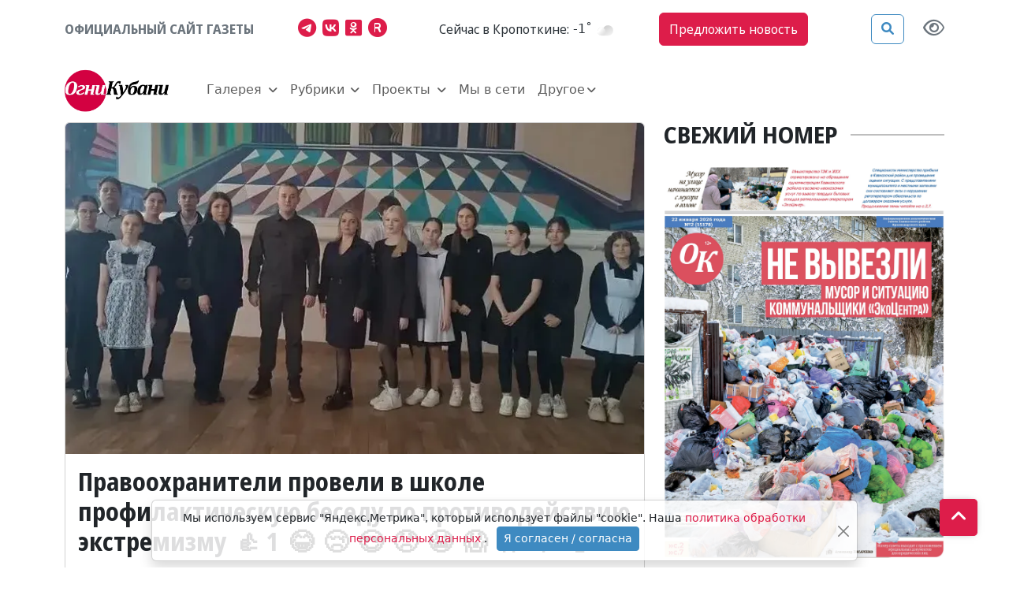

--- FILE ---
content_type: text/html; charset=utf-8
request_url: https://ognikubani.ru/?attachment_id=71965
body_size: 76210
content:
<!doctype html><html lang="ru"><head><meta charset="utf-8"><meta name="viewport" content="width=device-width, initial-scale=1"><link rel="shortcut icon" href="/static/img/favicon.png?384" type="image/png"><link rel="icon" type="image/png" sizes="120x120" href="/static/img/favicon-120x120.png?384"><link rel="icon" href="/static/img/favicon.ico?384" type="image/vnd.microsoft.icon"><link href="/static/css/bootstrap.5.2.3.min.css?384" rel="stylesheet" type="text/css"><link href="/static/css/fa.6.1.1.all.min.css?384" rel="stylesheet" type="text/css"><link href="/static/css/jquery.fancybox.min.css?384" rel="stylesheet" type="text/css"><link href="/static/css/common.css?384" rel="stylesheet" type="text/css"><link href="/static/css/theme.css?384" rel="stylesheet" type="text/css"><meta name="keywords" content="Новости Кропоткина - Огни Кубани" /><meta name="description" content="Свежие новости Кропоткина и Кубани на портале Огни Кубани. Будь в курсе главных событий региона с нашими актуальными новостями каждый день!" /><title>Огни Кубани – Новости Кропоткина</title><style></style></head><body class="bg"><div class="d-flex justify-content-center banner-container top" data-banner-label="top"></div><div class="modal fade" id="advert_popup" tabindex="-1" role="dialog" aria-hidden="true"><div class="modal-dialog" role="document"><div class="modal-content white"><div class="modal-header"><h5 class="modal-title">Реклама</h5><button type="button" class="btn-close" data-bs-dismiss="modal" aria-label="Close"></button></div><div class="modal-body"><div class="row h-100"><div class="d-flex justify-content-center banner-container popup" data-banner-label="popup"></div></div></div></div></div></div><nav class="main-menu sticky-top"><div class="navbar-top"><div class="container"><ul class="nav justify-content-between align-items-center py-3"><li class="nav-item block-header text-muted ff-text-header me-2 me-md-0">Официальный сайт газеты</li><li class="nav-item d-none d-md-inline"><a href="https://t.me/ognikubani" class="color_telegram px-0" aria-label="Наш телеграмм канал"><i class="fab fa-telegram-plane fs-4 color-sourse me-2"></i></a><a href="https://vk.com/ognikubani" class="color_vk px-0" aria-label="Наша группа в VK"><i class="fab fa-vk fs-4 color-sourse me-2"></i></a><a href="https://ok.ru/o.gazetakavkazskyrayon" class="color_odnoklassniki px-0" aria-label="Мы в Одноклассниках"><i class="fab fa-odnoklassniki-square fs-4 color-sourse me-2"></i></a><a href="https://rutube.ru/channel/24805167/" class="color_rutube px-0" aria-label="Мы на Рутубе"><i class="fa-solid fa-registered fs-4 color-sourse me-2"></i></a></li><li class="nav-item weather d-none d-lg-flex align-items-center other-element"><span class="ff-text-header text -header fst-italic">Cейчас в Кропоткине:</span>&nbsp;<span id="weather_component" class="ff-text-header px-0 fst-italic"></span></li><li class="nav-item d-none d-md-inline"><a href="#" data-bs-toggle="modal" data-bs-target="#feedback_form" class="btn ms-btn-secondary rounded-2 ff-text-header py-2 me-4">Предложить новость</a></li><li class="nav-item other-element justify-content-end d-flex align-items-center"><button type="button" class="btn ms-btn-primary reverse me-4" data-bs-toggle="modal" data-bs-target="#search_modal" data-placement="right" title="Поиск"><i class="fas fa-search"></i></button><a href="#" id="specialButton" class="view text-secondary" title="Версия сайта для слабовидящих"><i class="fa-regular fa-eye fs-4 text-secondary" alt="Версия сайта для слабовидящих"></i></a></li></ul><p class="d-block d-md-none"><a href="#" data-bs-toggle="modal" data-bs-target="#feedback_form" class="btn ms-btn-primary rounded-2 ff-text-header py-2 w-100">Предложить новость</a></p></div></div><nav class="navbar navbar-expand-xl"><div class="container"><a href="/" class="navbar-brand me-2 me-sm-5"><img class="img-fluid main-logo" src="/static/img/ognikubani.webp" alt="Огни Кубани – Новости Кропоткина"/></a><button class="navbar-toggler border-0" type="button" data-bs-toggle="offcanvas" data-bs-target="#offcanvasNavbar" aria-controls="offcanvasNavbar"><i class="fa-solid fa-bars fs-4"></i></button><div class="offcanvas offcanvas-end p-3 p-sm-4 p-xl-0" tabindex="-1" id="offcanvasNavbar" aria-labelledby="offcanvasNavbarLabel"><div class="offcanvas-header"><button type="button" class="btn-close" data-bs-dismiss="offcanvas" aria-label="Close"></button></div><div class="offcanvas-body"><ul class="navbar-nav align-items-xl-center flex-wrap"><li class="nav-item me-xl-3 dropdown my_dropdown align-items-center d-none d-xl-flex "><a class="nav-link px-0 dropdown-toggle outline-none" href="/news/category/galereya/"role="button" data-bs-toggle="dropdown" aria-expanded="false"  aria-current="page">
                                    Галерея
                                </a><ul class="dropdown-menu px-4 pt-3"><li class="cat_menu d-flex"><a class="dropdown-item text-wrap text-header pb-2 px-0 pt-0 tag" href="/news/category/foto/">Фото</a></li><li class="cat_menu d-flex"><a class="dropdown-item text-wrap text-header pb-2 px-0 pt-0 tag" href="/news/category/video/">Видео</a></li></ul></li><li class="nav-item d-flex d-xl-none flex-column justify-content-center"><p class="d-flex align-items-center mb-0"><a class="nav-link px-0 tag as-menu"  data-bs-toggle="collapse" href="#collapseCategorygalereya" role="button" aria-expanded="false" aria-controls="collapseCategorygalereya">
                                        Галерея
                                        <i class="fa-solid fa-chevron-down"></i></a></p><div class="collapse dropdown_collapse px-4" id="collapseCategorygalereya"><ul class="list-group list-group-flush"><li class="cat_menu list-group-item px-0 bg-transparent border-0"><a class="text-header pb-2 px-0 pt-0 tag" href="/news/category/foto/">
                                                Фото
                                                </a></li><li class="cat_menu list-group-item px-0 bg-transparent border-0"><a class="text-header pb-2 px-0 pt-0 tag" href="/news/category/video/">
                                                Видео
                                                </a></li></ul></div></li><li class="nav-item me-xl-3 dropdown my_dropdown align-items-center d-none d-xl-flex "><a class="nav-link px-0 dropdown-toggle outline-none" href="/news/category/rubriki_aki/"role="button" data-bs-toggle="dropdown" aria-expanded="false"  aria-current="page">
                                    Рубрики
                                </a><ul class="dropdown-menu px-4 pt-3"><li class="cat_menu d-flex"><a class="dropdown-item text-wrap text-header pb-2 px-0 pt-0 tag" href="/news/category/politic/">Власть</a></li><li class="cat_menu d-flex"><a class="dropdown-item text-wrap text-header pb-2 px-0 pt-0 tag" href="/news/category/proizvodstvo_vzq/">Производство</a></li><li class="cat_menu d-flex"><a class="dropdown-item text-wrap text-header pb-2 px-0 pt-0 tag" href="/news/category/selskoe-hozjajstvo/">Сельское хозяйство</a></li><li class="cat_menu d-flex"><a class="dropdown-item text-wrap text-header pb-2 px-0 pt-0 tag" href="/news/category/pravo/">Правопорядок</a></li><li class="cat_menu d-flex"><a class="dropdown-item text-wrap text-header pb-2 px-0 pt-0 tag" href="/news/category/obshestvo/">Общество</a></li><li class="cat_menu d-flex"><a class="dropdown-item text-wrap text-header pb-2 px-0 pt-0 tag" href="/news/category/obrazovanie_0cp/">Образование</a></li><li class="cat_menu d-flex"><a class="dropdown-item text-wrap text-header pb-2 px-0 pt-0 tag" href="/news/category/zdorove/">Здоровье</a></li><li class="cat_menu d-flex"><a class="dropdown-item text-wrap text-header pb-2 px-0 pt-0 tag" href="/news/category/kultura/">Культура</a></li><li class="cat_menu d-flex"><a class="dropdown-item text-wrap text-header pb-2 px-0 pt-0 tag" href="/news/category/sport/">Спорт</a></li></ul></li><li class="nav-item d-flex d-xl-none flex-column justify-content-center"><p class="d-flex align-items-center mb-0"><a class="nav-link px-0 tag as-menu"  data-bs-toggle="collapse" href="#collapseCategoryrubriki_aki" role="button" aria-expanded="false" aria-controls="collapseCategoryrubriki_aki">
                                        Рубрики
                                        <i class="fa-solid fa-chevron-down"></i></a></p><div class="collapse dropdown_collapse px-4" id="collapseCategoryrubriki_aki"><ul class="list-group list-group-flush"><li class="cat_menu list-group-item px-0 bg-transparent border-0"><a class="text-header pb-2 px-0 pt-0 tag" href="/news/category/politic/">
                                                Власть
                                                </a></li><li class="cat_menu list-group-item px-0 bg-transparent border-0"><a class="text-header pb-2 px-0 pt-0 tag" href="/news/category/proizvodstvo_vzq/">
                                                Производство
                                                </a></li><li class="cat_menu list-group-item px-0 bg-transparent border-0"><a class="text-header pb-2 px-0 pt-0 tag" href="/news/category/selskoe-hozjajstvo/">
                                                Сельское хозяйство
                                                </a></li><li class="cat_menu list-group-item px-0 bg-transparent border-0"><a class="text-header pb-2 px-0 pt-0 tag" href="/news/category/pravo/">
                                                Правопорядок
                                                </a></li><li class="cat_menu list-group-item px-0 bg-transparent border-0"><a class="text-header pb-2 px-0 pt-0 tag" href="/news/category/obshestvo/">
                                                Общество
                                                </a></li><li class="cat_menu list-group-item px-0 bg-transparent border-0"><a class="text-header pb-2 px-0 pt-0 tag" href="/news/category/obrazovanie_0cp/">
                                                Образование
                                                </a></li><li class="cat_menu list-group-item px-0 bg-transparent border-0"><a class="text-header pb-2 px-0 pt-0 tag" href="/news/category/zdorove/">
                                                Здоровье
                                                </a></li><li class="cat_menu list-group-item px-0 bg-transparent border-0"><a class="text-header pb-2 px-0 pt-0 tag" href="/news/category/kultura/">
                                                Культура
                                                </a></li><li class="cat_menu list-group-item px-0 bg-transparent border-0"><a class="text-header pb-2 px-0 pt-0 tag" href="/news/category/sport/">
                                                Спорт
                                                </a></li></ul></div></li><li class="nav-item me-xl-3 dropdown my_dropdown align-items-center d-none d-xl-flex "><a class="nav-link px-0 dropdown-toggle outline-none" href="/news/category/project/"role="button" data-bs-toggle="dropdown" aria-expanded="false"  aria-current="page">
                                    Проекты
                                </a><ul class="dropdown-menu px-4 pt-3"><li class="cat_menu d-flex"><a class="dropdown-item text-wrap text-header pb-2 px-0 pt-0 tag" href="/news/category/istoriya-ot-gali-migunovoy/">История от Гали Мигуновой</a></li><li class="cat_menu d-flex"><a class="dropdown-item text-wrap text-header pb-2 px-0 pt-0 tag" href="/news/category/lyudi-z-elektronnaya-kniga/">«Люди Z»</a></li><li class="cat_menu d-flex"><a class="dropdown-item text-wrap text-header pb-2 px-0 pt-0 tag" href="/news/category/blondinka-za-rulem/">Блондинка за рулем</a></li><li class="cat_menu d-flex"><a class="dropdown-item text-wrap text-header pb-2 px-0 pt-0 tag" href="/news/category/boevaya-slava-otechestva/">Боевая слава Отечества</a></li><li class="cat_menu d-flex"><a class="dropdown-item text-wrap text-header pb-2 px-0 pt-0 tag" href="/news/category/mnogodetnyy-rayon/">Многодетный район</a></li><li class="cat_menu d-flex"><a class="dropdown-item text-wrap text-header pb-2 px-0 pt-0 tag" href="/news/category/esti-li-zhizni-posle-pensii/">Есть ли жизнь после пенсии</a></li><li class="cat_menu d-flex"><a class="dropdown-item text-wrap text-header pb-2 px-0 pt-0 tag" href="/news/category/kak-eto-bylo/">Как это было</a></li><li class="cat_menu d-flex"><a class="dropdown-item text-wrap text-header pb-2 px-0 pt-0 tag" href="/news/category/moya-hata-s-krayu/">Моя хата с краю</a></li></ul></li><li class="nav-item d-flex d-xl-none flex-column justify-content-center"><p class="d-flex align-items-center mb-0"><a class="nav-link px-0 tag as-menu"  data-bs-toggle="collapse" href="#collapseCategoryproject" role="button" aria-expanded="false" aria-controls="collapseCategoryproject">
                                        Проекты
                                        <i class="fa-solid fa-chevron-down"></i></a></p><div class="collapse dropdown_collapse px-4" id="collapseCategoryproject"><ul class="list-group list-group-flush"><li class="cat_menu list-group-item px-0 bg-transparent border-0"><a class="text-header pb-2 px-0 pt-0 tag" href="/news/category/istoriya-ot-gali-migunovoy/">
                                                История от Гали Мигуновой
                                                </a></li><li class="cat_menu list-group-item px-0 bg-transparent border-0"><a class="text-header pb-2 px-0 pt-0 tag" href="/news/category/lyudi-z-elektronnaya-kniga/">
                                                «Люди Z»
                                                </a></li><li class="cat_menu list-group-item px-0 bg-transparent border-0"><a class="text-header pb-2 px-0 pt-0 tag" href="/news/category/blondinka-za-rulem/">
                                                Блондинка за рулем
                                                </a></li><li class="cat_menu list-group-item px-0 bg-transparent border-0"><a class="text-header pb-2 px-0 pt-0 tag" href="/news/category/boevaya-slava-otechestva/">
                                                Боевая слава Отечества
                                                </a></li><li class="cat_menu list-group-item px-0 bg-transparent border-0"><a class="text-header pb-2 px-0 pt-0 tag" href="/news/category/mnogodetnyy-rayon/">
                                                Многодетный район
                                                </a></li><li class="cat_menu list-group-item px-0 bg-transparent border-0"><a class="text-header pb-2 px-0 pt-0 tag" href="/news/category/esti-li-zhizni-posle-pensii/">
                                                Есть ли жизнь после пенсии
                                                </a></li><li class="cat_menu list-group-item px-0 bg-transparent border-0"><a class="text-header pb-2 px-0 pt-0 tag" href="/news/category/kak-eto-bylo/">
                                                Как это было
                                                </a></li><li class="cat_menu list-group-item px-0 bg-transparent border-0"><a class="text-header pb-2 px-0 pt-0 tag" href="/news/category/moya-hata-s-krayu/">
                                                Моя хата с краю
                                                </a></li></ul></div></li><li class="nav-item me-xl-3 d-flex align-items-center"><a class="nav-link px-0" href="/news/category/seti/" aria-current="page">
                                    Мы в сети
                                </a></li><li class="nav-item dropdown my_dropdown flex-column align-items-center d-none d-xl-flex"><a class="nav-link dropdown-toggle outline-none px-0" href="#" role="button" data-bs-toggle="dropdown" aria-expanded="false">Другое</a><ul class="dropdown-menu pt-3"><li><a class="dropdown-item text-header pb-2 px-0 pt-0" href="/spravochnik">Справочник</a></li><li><a class="dropdown-item text-header pb-2 px-0 pt-0" href="/reklama">Реклама</a></li><li><a class="dropdown-item text-header pb-2 px-0 pt-0" href="/history">О газете</a></li><li><a class="dropdown-item text-header pb-2 px-0 pt-0" href="/team">Контакты</a></li></ul></li><li class="nav-item d-flex d-xl-none flex-column align-xl-items-center"><a class="nav-link px-0" data-bs-toggle="collapse" href="#collapseOther" role="button" aria-expanded="false" aria-controls="collapseOther">Другое <i class="fa-solid fa-chevron-down"></i></a><div class="collapse dropdown_collapse px-4" id="collapseOther"><ul class="list-group list-group-flush"><li class="list-group-item px-0 bg-transparent border-0"><a class="text-header pb-2 px-0 pt-0" href="/spravochnik">Справочник</a></li><li class="list-group-item px-0 bg-transparent border-0"><a class="text-header pb-2 px-0 pt-0" href="/reklama">Реклама</a></li><li class="list-group-item px-0 bg-transparent border-0"><a class="text-header pb-2 px-0 pt-0" href="/history">О газете</a></li><li class="list-group-item px-0 bg-transparent border-0"><a class="text-header pb-2 px-0 pt-0" href="/team">Контакты</a></li></ul></div></li><p class="d-flex d-xl-none justify-content-xl-center py-2 my-1"><a href="https://t.me/ognikubani" class="color_telegram px-0" aria-label="Наш телеграмм канал"><i class="fab fa-telegram-plane fs-1 color-sourse me-3"></i></a><a href="https://vk.com/ognikubani" class="color_vk px-0" aria-label="Наша группа в VK"><i class="fab fa-vk fs-1 color-sourse me-3"></i></a><a href="https://ok.ru/o.gazetakavkazskyrayon" class="color_odnoklassniki px-0" aria-label="Мы в Одноклассниках"><i class="fab fa-odnoklassniki-square fs-1 color-sourse me-3"></i></a><a href="https://rutube.ru/channel/24805167/" class="color_rutube px-0" aria-label="Мы на Рутубе"><i class="fa-solid fa-registered fs-1 color-sourse me-3"></i></a></p></ul></div></div></div></nav></nav><div class="modal fade" tabindex="-1" id="feedback_form" role="dialog" aria-labelledby="feedbackModal" aria-hidden="true"><div class="modal-dialog" role="document"><div class="modal-content white"><div class="modal-header"><h5 class="modal-title ff-block-header text-danger">Предложить новость</h5><button type="button" class="btn-close" data-bs-dismiss="modal" aria-label="Close"></button></div><div class="modal-body"><form class="needs-validation form-feedback"><input type="hidden" name="csrfmiddlewaretoken" value="0KSpXTHkFFpoBCLG9YlSNzwdKy016W9mdrEZOYX9TxwDGDQbBPNwAKvcAQZfnMHB"><div></div><div class="form-group mb-3"><label class="mb-2" for="id_f_short_name">Имя:</label><input type="text" name="name" class="form-control" id="id_f_short_name"  placeholder="Введите ваше имя здесь" autocomplete="name" required><div class="invalid-feedback">Заполните данное поле корректно</div><div class="valid-feedback"></div></div><div class="form-group mb-3"><label class="mb-2" for="id_f_short_email">E-mail:</label><input type="email" name="email" class="form-control" id="id_f_short_email" placeholder="example@site.com" autocomplete="email" required><div class="invalid-feedback">Заполните данное поле корректно</div><div class="valid-feedback"></div></div><div class="form-group mb-3"><label class="mb-2" for="id_f_short_phone">Номер телефона:</label><input type="tel" name="phone" class="form-control" id="id_f_short_phone" placeholder="+7 999 999 99 99" autocomplete="tel"><div class="invalid-feedback">Заполните данное поле корректно</div><div class="valid-feedback"></div></div><div class="form-group mb-3"><label for="id_f_short_text" class="form-label">Ваше сообщение:</label><textarea name="comment" type="text" class="form-control" id="id_f_short_text" rows="5" required></textarea><div class="invalid-feedback">Заполните данное поле корректно</div></div><div class="form-check"><input class="form-check-input" type="checkbox" id="id_agree1" name="agree" required><label class="form-check-label small text-muted" for="id_agree1">Я согласен(а) на обработку персональных данных, в соответствии с ФЗ №152-ФЗ «О ПЕРСОНАЛЬНЫХ ДАННЫХ» от 27 июля 2006г.
                            <a href="/politika-konfidencialnosti/">Политика конфиденциальности</a></label><div class="invalid-feedback">Вы должны дать своё согласие на обработку персональных данных</div></div><input type="hidden" name="type" value="news"><div class="modal-footer"><button class="btn ms-btn-primary rounded-2 ms-2" type="submit">Отправить</button><button class="btn ms-btn-outline-secondary rounded-2" type="button" data-dismiss="modal" data-bs-dismiss="modal">Отмена</button></div></form></div></div></div></div><div class="modal search fade" id="search_modal" tabindex="-1" aria-labelledby="search_modalLabel" aria-hidden="true"><div class="modal-dialog"><div class="modal-content"><div class="modal-header"><form action="/search/"><div class="input-group"><input type="search" class="form-control search_field p-0" placeholder="Поиск"  value="" name="q"><span class="input-group-text"><button class="search_btn p-0" type="submit"><i class="fas fa-search"></i></button></span></div></form></div></div></div></div><script>
    document.querySelector("img").onerror = function(){
        let fallbacks = JSON.parse(this.dataset.fallbacks);
        let index = this.dataset.index || 0;
        if(index >= fallbacks.length) return;
        let next = fallbacks[index];
        this.src = next;
        index++;
        this.dataset.index = index;
    };
</script><div class="container"><div class="row"><main class="col-12 col-lg-8"><section class="news_md item  news news card" title="Правоохранители провели в школе профилактическую беседу по противодействию экстремизму" itemscope itemtype="https://schema.org/NewsArticle"><figure class="mb-0 position-relative"><a href="/media/cached/6d/8e/6d8e2e2ee22e9556cc454f46412a2fa9.webp"  ><img src="/media/cached/47/9f/479fd280da47508e11a75c69d5b8c1b0.webp" itemprop="image"  content="/media/cached/47/9f/479fd280da47508e11a75c69d5b8c1b0.webp" class="img-fluid item_img card-img-top item_img"  
                    alt="Бойко общая"  width="760" height="435" /></a></figure><div class="card-body"><h2 class="ff-text-header text-header ff-headline headline mb-0 news news"><aside class="d-flex flex-wrap align-items-center news-icons"></aside><a href="/news/83331/" class="ff-text-header text-header ff-headline headline " >Правоохранители провели в школе профилактическую беседу по противодействию экстремизму</a><span class="emobar ms-2" data-item-id="83331"></span></h2></div><aside class="d-flex align-items-center justify-content-between flex-wrap card-footer p-3 pt-2"><time class="published date ff-text-header" datetime="2026-01-22" itemprop="datePublished"><i class="fa-regular fa-clock"></i>&nbsp;сегодня</time><span class="ff-text-header view ms-3 text-end"><i class="fa-regular fa-eye"></i>&nbsp;3</span></aside></section><hr class="mt-3 mb-0"><div class="row"><div class="col"><section class="news_sm border-bottom mt-3 align-items-center item  news news" title="Отдел по вопросам миграции предупреждает об уголовной ответственности за предоставление фиктивной регистрации" itemscope itemtype="https://schema.org/NewsArticle"><div class="row gx-3"><div class="col-12 col-md-5"><figure class="mb-0 position-relative"><a href="/media/cached/b2/f3/b2f3fb7807719015cf0706f5c8005e80.webp"  ><img src="/media/cached/ae/28/ae28bbd404913335901f854771c7cf73.webp" itemprop="image"  content="/media/cached/ae/28/ae28bbd404913335901f854771c7cf73.webp" class="img-fluid card-img-top rounded-0 item_img"  
                    alt="фото ОВМ"  width="363" height="200" /></a></figure></div><div class="col-12 col-md-7 mt-sm-2 mt-md-1"><span class="px-2 py-1 ff-text-header rounded-1 mb-2 subcategory"><a class="" href="/news/category/pravo/">Правопорядок</a></span><h3 class="ff-text-header text-header ff-headline headline mb-0 mt-2 mt-md-1 news news"><aside class="d-flex flex-wrap align-items-center news-icons"></aside><a href="/news/83330/" class="ff-text-header text-header ff-headline headline " >Отдел по вопросам миграции предупреждает об уголовной ответственности за предоставление фиктивной регистрации</a></h3><span class="emobar d-block fs-13" data-item-id="83330"></span><aside class="d-flex align-items-center flex-wrap justify-content-between my-2"><time class="published date ff-text-header" datetime="2026-01-22" itemprop="datePublished"><i class="fa-regular fa-clock"></i>&nbsp;сегодня</time><span class="ff-text-header view"><i class="fa-regular fa-eye"></i>&nbsp;2</span></aside></div></div></section><section class="news_sm border-bottom mt-3 align-items-center item  news news" title="Вопросы грейдирования улиц, капремонта домов и вывоза мусора подняли жители на приеме главы Кавказского района" itemscope itemtype="https://schema.org/NewsArticle"><div class="row gx-3"><div class="col-12 col-md-5"><figure class="mb-0 position-relative"><a href="/media/cached/c7/90/c7907d81eb24b4e9128869bf023f796b.webp"  ><img src="/media/cached/43/a6/43a6e2141b85e5744ce413e72ad50a87.webp" itemprop="image"  content="/media/cached/43/a6/43a6e2141b85e5744ce413e72ad50a87.webp" class="img-fluid card-img-top rounded-0 item_img"  
                    alt="222"  width="363" height="200" /></a></figure></div><div class="col-12 col-md-7 mt-sm-2 mt-md-1"><span class="px-2 py-1 ff-text-header rounded-1 mb-2 subcategory"><a class="" href="/news/category/politic/">Власть</a></span><h3 class="ff-text-header text-header ff-headline headline mb-0 mt-2 mt-md-1 news news"><aside class="d-flex flex-wrap align-items-center news-icons"></aside><a href="/news/83329/" class="ff-text-header text-header ff-headline headline " >Вопросы грейдирования улиц, капремонта домов и вывоза мусора подняли жители на приеме главы Кавказского района</a></h3><span class="emobar d-block fs-13" data-item-id="83329"></span><aside class="d-flex align-items-center flex-wrap justify-content-between my-2"><time class="published date ff-text-header" datetime="2026-01-22" itemprop="datePublished"><i class="fa-regular fa-clock"></i>&nbsp;сегодня</time><span class="ff-text-header view"><i class="fa-regular fa-eye"></i>&nbsp;33</span></aside></div></div></section></div></div><div class='row'><div class="col-12"><aside class="justify-content-center banner-container main" data-banner-label="main" data-class="mt-3"></aside></div></div><div class='row'><div class="col-12 col-md-4"><aside class="d-flex justify-content-center banner-container" data-banner-label="news1" data-class="mt-3"></aside></div><div class="col-12 col-md-4"><aside class="d-flex justify-content-center banner-container" data-banner-label="news2" data-class="mt-3"></aside></div><div class="col-12 col-md-4"><aside class="d-flex justify-content-center banner-container" data-banner-label="news3" data-class="mt-3"></aside></div></div></main><aside class="col-12 col-lg-4"><h2 class="d-flex align-items-center mt-3 mt-lg-0"><span class="ff-block-header block-header fs-3 me-3">Свежий номер</span><span class="divider"></span></h2><div class="row mb-4"><div class="col-12"><aside class="d-flex justify-content-center banner-container" data-banner-label="gazeta" data-class="mt-3"></aside></div><div class="col-12"><aside class="d-flex justify-content-center banner-container" data-banner-label="right2" data-class="mt-3"></aside></div><div class="col-12"><aside class="d-flex justify-content-center banner-container" data-banner-label="right3" data-class="mt-3"></aside></div></div></aside></div></div><div class="bg-light py-3 mt-3"><div class="container py-4 pt-5 py-lg-5 mb-2"><h2 class="d-flex align-items-center"><span class="ff-block-header block-header fs-3 me-3 fw-bold">Новости</span><span class="divider"></span></h2><div class="news-row row-cols-1 row-cols-md-2 row-cols-lg-4"><section class="news_md item mt-3 news news card" title="В Кавказском районе на территории городского парка построят Дом молодежи" itemscope itemtype="https://schema.org/NewsArticle"><figure class="mb-0 position-relative"><a href="/media/gallery/picture/cd/07/b3/cd07b31a622f48f51659b0234665657f1a31484a.webp"  ><img src="/media/cached/71/a0/71a0014ba8c662cd0cbb7546f710aa3b.webp" itemprop="image"  content="/media/cached/71/a0/71a0014ba8c662cd0cbb7546f710aa3b.webp" class="img-fluid item_img card-img-top item_img"  
                    alt="DSCF9632"  width="760" height="435" /></a></figure><div class="card-body"><h4 class="ff-text-header text-header ff-headline headline mb-0 news news"><aside class="d-flex flex-wrap align-items-center news-icons"></aside><a href="/news/83328/" class="ff-text-header text-header ff-headline headline " >В Кавказском районе на территории городского парка построят Дом молодежи</a><span class="emobar ms-2" data-item-id="83328"></span></h4></div><aside class="d-flex align-items-center justify-content-between flex-wrap card-footer p-3 pt-2"><time class="published date ff-text-header" datetime="2026-01-22" itemprop="datePublished"><i class="fa-regular fa-clock"></i>&nbsp;сегодня</time><span class="ff-text-header view ms-3 text-end"><i class="fa-regular fa-eye"></i>&nbsp;57</span></aside></section><section class="news_md item mt-3 news news card" title="В Кропоткине при пожаре в жилом доме спасли двоих взрослых и ребенка" itemscope itemtype="https://schema.org/NewsArticle"><figure class="mb-0 position-relative"><a href="/media/cached/80/7a/807ac17c00cafd283508a5ea98164d95.webp"  ><img src="/media/cached/a8/b4/a8b40b0e72ba1fee7de89a9fa89e7709.webp" itemprop="image"  content="/media/cached/a8/b4/a8b40b0e72ba1fee7de89a9fa89e7709.webp" class="img-fluid item_img card-img-top item_img"  
                    alt="IMG_7077"  width="760" height="435" /></a></figure><div class="card-body"><h4 class="ff-text-header text-header ff-headline headline mb-0 news news"><aside class="d-flex flex-wrap align-items-center news-icons"></aside><a href="/news/83327/" class="ff-text-header text-header ff-headline headline " >В Кропоткине при пожаре в жилом доме спасли двоих взрослых и ребенка</a><span class="emobar ms-2" data-item-id="83327"></span></h4></div><aside class="d-flex align-items-center justify-content-between flex-wrap card-footer p-3 pt-2"><time class="published date ff-text-header" datetime="2026-01-22" itemprop="datePublished"><i class="fa-regular fa-clock"></i>&nbsp;сегодня</time><span class="ff-text-header view ms-3 text-end"><i class="fa-regular fa-eye"></i>&nbsp;28</span></aside></section><section class="news_md item mt-3 news news card" title="Капремонт городского бассейна и работу крупного хлебопекарного производства проинспектировал заместитель председателя Законодательного Собрания Краснодарского края Сергей Болдин" itemscope itemtype="https://schema.org/NewsArticle"><figure class="mb-0 position-relative"><a href="/media/cached/ec/a3/eca3d64f467cb0ff3f03e7efe0a9abcf.webp"  ><img src="/media/cached/91/92/9192720fdc1a3f8aa1965daaaa9dc606.webp" itemprop="image"  content="/media/cached/91/92/9192720fdc1a3f8aa1965daaaa9dc606.webp" class="img-fluid item_img card-img-top item_img"  
                    alt="IMG_20260121_133723"  width="760" height="435" /></a></figure><div class="card-body"><h4 class="ff-text-header text-header ff-headline headline mb-0 news news"><aside class="d-flex flex-wrap align-items-center news-icons"></aside><a href="/news/83326/" class="ff-text-header text-header ff-headline headline " >Капремонт городского бассейна и работу крупного хлебопекарного производства проинспектировал заместитель председателя Законодательного Собрания Краснодарского края Сергей Болдин</a><span class="emobar ms-2" data-item-id="83326"></span></h4></div><aside class="d-flex align-items-center justify-content-between flex-wrap card-footer p-3 pt-2"><time class="published date ff-text-header" datetime="2026-01-21" itemprop="datePublished"><i class="fa-regular fa-clock"></i>&nbsp;вчера</time><span class="ff-text-header view ms-3 text-end"><i class="fa-regular fa-eye"></i>&nbsp;54</span></aside></section><section class="news_md item mt-3 news news card" title="В Отделе МВД России по Кавказскому району состоялось первое в этом году координационное совещание при прокуроре" itemscope itemtype="https://schema.org/NewsArticle"><figure class="mb-0 position-relative"><a href="/media/cached/bc/0c/bc0cad1f5b11d1aa3215bb8db1269713.webp"  ><img src="/media/cached/ee/56/ee56004862ce1a54033590a201ef2888.webp" itemprop="image"  content="/media/cached/ee/56/ee56004862ce1a54033590a201ef2888.webp" class="img-fluid item_img card-img-top item_img"  
                    alt="координационное 1 (1)"  width="760" height="435" /></a></figure><div class="card-body"><h4 class="ff-text-header text-header ff-headline headline mb-0 news news"><aside class="d-flex flex-wrap align-items-center news-icons"></aside><a href="/news/83325/" class="ff-text-header text-header ff-headline headline " >В Отделе МВД России по Кавказскому району состоялось первое в этом году координационное совещание при прокуроре</a><span class="emobar ms-2" data-item-id="83325"></span></h4></div><aside class="d-flex align-items-center justify-content-between flex-wrap card-footer p-3 pt-2"><time class="published date ff-text-header" datetime="2026-01-21" itemprop="datePublished"><i class="fa-regular fa-clock"></i>&nbsp;вчера</time><span class="ff-text-header view ms-3 text-end"><i class="fa-regular fa-eye"></i>&nbsp;3</span></aside></section></div><div class="text-center"><a href="/news/" class="btn ms-btn-secondary ff-text-header rounded-1 px-5 my-4">Читать все</a></div></div></div><div class="container"><div class="row"><main class="col-12 col-lg-8"><h3 class="d-flex align-items-center mt-3"><span class="ff-block-header block-header me-3 fs-3">Проекты</span><span class="divider"></span></h3><div class="news-row row-cols-1 row-cols-md-2"><section class="news_md item  news news card" title="Татьяна Ривлина из Кропоткина знает о том, как наколоть дрова, растопить печь, прогнать из поселка разъяренного медведя и как смастерить новогодние игрушки" itemscope itemtype="https://schema.org/NewsArticle"><figure class="mb-0 position-relative"><a href="/media/cached/2d/08/2d0848bc8aa4d746516284dacabfa58f.webp"  ><img src="/media/cached/96/1f/961faca1980f85e2f1137dacf0d329fc.webp" itemprop="image"  content="/media/cached/96/1f/961faca1980f85e2f1137dacf0d329fc.webp" class="img-fluid item_img card-img-top item_img"  
                    alt="WhatsApp Image 2025-11-05 at 14.19.29"  width="760" height="435" /></a></figure><div class="card-body"><h3 class="ff-text-header text-header ff-headline headline mb-0 news news"><aside class="d-flex flex-wrap align-items-center news-icons"></aside><a href="/news/83168/" class="ff-text-header text-header ff-headline headline " >Татьяна Ривлина из Кропоткина знает о том, как наколоть дрова, растопить печь, прогнать из поселка разъяренного медведя и как смастерить новогодние игрушки</a><span class="emobar ms-2" data-item-id="83168"></span></h3></div><aside class="d-flex align-items-center justify-content-between flex-wrap card-footer p-3 pt-2"><time class="published date ff-text-header" datetime="2025-11-27" itemprop="datePublished"><i class="fa-regular fa-clock"></i>&nbsp;27 ноября 2025</time><span class="ff-text-header view ms-3 text-end"><i class="fa-regular fa-eye"></i>&nbsp;22</span></aside></section><section class="news_md item  news news card" title="Одна из окраинных улиц станицы Темижбекской носит громкое  название — Ленина" itemscope itemtype="https://schema.org/NewsArticle"><figure class="mb-0 position-relative"><a href="/media/cached/97/b6/97b69de1ad76c3332cb0b9887779d69b.webp"  ><img src="/media/cached/d2/9e/d29e64126cc109943db3d99338941089.webp" itemprop="image"  content="/media/cached/d2/9e/d29e64126cc109943db3d99338941089.webp" class="img-fluid item_img card-img-top item_img"  
                    alt="IMG_7703"  width="760" height="435" /></a></figure><div class="card-body"><h3 class="ff-text-header text-header ff-headline headline mb-0 news news"><aside class="d-flex flex-wrap align-items-center news-icons"></aside><a href="/news/83132/" class="ff-text-header text-header ff-headline headline " >Одна из окраинных улиц станицы Темижбекской носит громкое  название — Ленина</a><span class="emobar ms-2" data-item-id="83132"></span></h3></div><aside class="d-flex align-items-center justify-content-between flex-wrap card-footer p-3 pt-2"><time class="published date ff-text-header" datetime="2025-11-14" itemprop="datePublished"><i class="fa-regular fa-clock"></i>&nbsp;14 ноября 2025</time><span class="ff-text-header view ms-3 text-end"><i class="fa-regular fa-eye"></i>&nbsp;4</span></aside></section></div><div class="news-row row-cols-1 row-cols-md-2"><section class="news_xs item mt-3 rounded-0 card news news card" title="Для 250 жителей поселка Десятихатка сельский клуб — второй дом, а трудятся в нем всего два культработника" itemscope itemtype="https://schema.org/NewsArticle"><figure class="mb-0 position-relative"><a href="/media/cached/66/af/66af4923d35471cd30bdbe5b895aebe6.webp"  ><img src="/media/cached/92/c3/92c3df77c5788fcb9985ee2590d0aa3d.webp" itemprop="image"  content="/media/cached/92/c3/92c3df77c5788fcb9985ee2590d0aa3d.webp" class="img-fluid item_img card-img-top item_img"  
                    alt="IMG_3684"  width="760" height="435" /></a></figure><div class="card-body"><span class="subcategory px-2 py-1 ff-text-header rounded-1 mb-2"><a class="" href="/news/category/moya-hata-s-krayu/">Моя хата с краю </a></span><h4 class="ff-text-header text-header ff-headline headline mb-0 m-2 news news"><aside class="d-flex flex-wrap align-items-center news-icons"></aside><a href="/news/83126/" class="ff-text-header text-header ff-headline headline " >Для 250 жителей поселка Десятихатка сельский клуб — второй дом, а трудятся в нем всего два культработника</a><span class="emobar ms-2 fs-13" data-item-id="83126"></span></h4></div><aside class="d-flex align-items-center justify-content-between flex-wrap card-footer p-3 pt-2"><time class="published date ff-text-header" datetime="2025-11-12" itemprop="datePublished"><i class="fa-regular fa-clock"></i>&nbsp;12 ноября 2025</time><span class="ff-text-header view ms-3 text-end"><i class="fa-regular fa-eye"></i>&nbsp;3</span></aside></section><section class="news_xs item mt-3 rounded-0 card news news card" title="Как украли орден и пытались забыть подвиги ветерана Великой Отечественной войны" itemscope itemtype="https://schema.org/NewsArticle"><figure class="mb-0 position-relative"><a href="/media/cached/80/32/80326a499ba5c8bfdd7008610f6628d4.webp"  ><img src="/media/cached/37/26/3726314bc561c33e3fceab49b9626031.webp" itemprop="image"  content="/media/cached/37/26/3726314bc561c33e3fceab49b9626031.webp" class="img-fluid item_img card-img-top item_img"  
                    alt="Победный май1945 года, гвардии старшина Ноженко Тимофей Егорович. (2)"  width="760" height="435" /></a></figure><div class="card-body"><span class="subcategory px-2 py-1 ff-text-header rounded-1 mb-2"><a class="" href="/news/category/boevaya-slava-otechestva/">Боевая слава Отечества </a></span><h4 class="ff-text-header text-header ff-headline headline mb-0 m-2 news news"><aside class="d-flex flex-wrap align-items-center news-icons"></aside><a href="/news/82988/" class="ff-text-header text-header ff-headline headline " >Как украли орден и пытались забыть подвиги ветерана Великой Отечественной войны</a><span class="emobar ms-2 fs-13" data-item-id="82988"></span></h4></div><aside class="d-flex align-items-center justify-content-between flex-wrap card-footer p-3 pt-2"><time class="published date ff-text-header" datetime="2025-10-02" itemprop="datePublished"><i class="fa-regular fa-clock"></i>&nbsp;02 октября 2025</time><span class="ff-text-header view ms-3 text-end"><i class="fa-regular fa-eye"></i>&nbsp;3</span></aside></section><section class="news_xs item mt-3 rounded-0 card news news card" title="Моя хата с краю. Освещение, тротуар и благоустройство сосновой рощи — главные мечты жителей улицы Чекалина в Кропоткине" itemscope itemtype="https://schema.org/NewsArticle"><figure class="mb-0 position-relative"><a href="/media/gallery/picture/11/be/b3/11beb30d1dd8d06539f5647f1e6162e55efecfe5.jpg"  ><img src="/media/cached/47/b8/47b8d8c8983a03b26f33b7aa8e0d190e.webp" itemprop="image"  content="/media/cached/47/b8/47b8d8c8983a03b26f33b7aa8e0d190e.webp" class="img-fluid item_img card-img-top item_img"  
                    alt="IMG_7128"  width="760" height="435" /></a></figure><div class="card-body"><span class="subcategory px-2 py-1 ff-text-header rounded-1 mb-2"><a class="" href="/news/category/moya-hata-s-krayu/">Моя хата с краю </a></span><h4 class="ff-text-header text-header ff-headline headline mb-0 m-2 news news"><aside class="d-flex flex-wrap align-items-center news-icons"></aside><a href="/news/82905/" class="ff-text-header text-header ff-headline headline " >Моя хата с краю. Освещение, тротуар и благоустройство сосновой рощи — главные мечты жителей улицы Чекалина в Кропоткине</a><span class="emobar ms-2 fs-13" data-item-id="82905"></span></h4></div><aside class="d-flex align-items-center justify-content-between flex-wrap card-footer p-3 pt-2"><time class="published date ff-text-header" datetime="2025-09-03" itemprop="datePublished"><i class="fa-regular fa-clock"></i>&nbsp;03 сентября 2025</time><span class="ff-text-header view ms-3 text-end"><i class="fa-regular fa-eye"></i>&nbsp;4</span></aside></section><section class="news_xs item mt-3 rounded-0 card news news card" title="В поселке Октябрьском, расположенном в 20 км от Кропоткина всего одна улица, на которой живут 50 человек и нет ни одного магазина…" itemscope itemtype="https://schema.org/NewsArticle"><figure class="mb-0 position-relative"><a href="/media/gallery/picture/1e/f0/67/1ef067f1db80c3c913097c919e7fc84c783d88f8.jpg"  ><img src="/media/cached/61/6c/616c4d050da5b291f6bd66abf75c02ba.webp" itemprop="image"  content="/media/cached/61/6c/616c4d050da5b291f6bd66abf75c02ba.webp" class="img-fluid item_img card-img-top item_img"  
                    alt="d8c8c7e5-fd2e-4ffc-91e7-3df9c5f50062 (1)"  width="760" height="435" /></a></figure><div class="card-body"><span class="subcategory px-2 py-1 ff-text-header rounded-1 mb-2"><a class="" href="/news/category/moya-hata-s-krayu/">Моя хата с краю </a></span><h4 class="ff-text-header text-header ff-headline headline mb-0 m-2 news news"><aside class="d-flex flex-wrap align-items-center news-icons"></aside><a href="/news/82762/" class="ff-text-header text-header ff-headline headline " >В поселке Октябрьском, расположенном в 20 км от Кропоткина всего одна улица, на которой живут 50 человек и нет ни одного магазина…</a><span class="emobar ms-2 fs-13" data-item-id="82762"></span></h4></div><aside class="d-flex align-items-center justify-content-between flex-wrap card-footer p-3 pt-2"><time class="published date ff-text-header" datetime="2025-07-31" itemprop="datePublished"><i class="fa-regular fa-clock"></i>&nbsp;31 июля 2025</time><span class="ff-text-header view ms-3 text-end"><i class="fa-regular fa-eye"></i>&nbsp;5</span></aside></section></div></main><aside class="col-12 col-lg-4"><div class="third_column sticky-top"><aside class="d-flex justify-content-center banner-container right_top" data-banner-label="right_top" data-class="mt-3"></aside><h3 class="text-center mt-3"><span class="ff-block-header fs-3 fw-bold">Подпишись на нас</span></h2><address class="social-link border text-center mt-3"><div class="d-flex py-3 justify-content-between px-5"><a href="https://t.me/ognikubani" target="_blank" class="fs-1 color_telegram" aria-label="Наш телеграмм канал"><i class="fab fa-telegram-plane"></i></a><a href="https://vk.com/ognikubani" target="_blank" class="fs-1 color_vk" aria-label="Наша группа в VK"><i class="fab fa-vk"></i></a><a href="https://ok.ru/o.gazetakavkazskyrayon" target="_blank" class="fs-1 color_odnoklassniki" aria-label="Мы в Одноклассниках"><i class="fab fa-odnoklassniki-square"></i></a><a href="https://rutube.ru/channel/24805167/" target="_blank" class="fs-1 color_rutube" aria-label="Мы на Рутубе"><i class="fa-solid fa-registered"></i></a></div></address><div class="row"><div class="col-12 col-sm-6 col-lg-12"><p class="border text-center bg-white"><a href="https://admkrai.krasnodar.ru/" target="_blank"><img src="/static/img/adm.webp?384" class="img-fluid" alt="Официальный сайт администрации Краснодарского края"></a></p></div><div class="col-12 col-sm-6 col-lg-12"><p class="border text-center bg-white"><a href="https://s-kub.ru/" target="_blank"><img src="/static/img/sjk.webp?384" class="img-fluid" alt="Официальный сайт Союза Журналистов Краснодарского края"></a></p></div><div class="col-12 col-sm-6 col-lg-12"><p class="border text-center bg-white"><a href="http://www.kavraion.ru/" target="_blank"><img src="/static/img/kavkazskiy.webp?384" class="img-fluid" alt="Администрация муниципального образования Кавказский район Краснодарского края"></a></p></div><div class="col-12 col-sm-6 col-lg-12"><p class="border text-center bg-white mb-0"><a href="http://gorod-kropotkin.ru/" target="_blank"><img src="/static/img/kropotkin.webp?384" class="img-fluid" alt="Официальный сайт администрации города Кропоткина"></a></p></div></div></div></aside></div></div><div class="bg-main video_blog mt-3"><div class="container py-4 pt-5 py-lg-5 mb-2"><h3 class="d-flex align-items-center mb-4"><span class="ff-block-header block-header me-3 fs-3 text-white">Видео</span><span class="divider"></span></h3><div class="row align-items-center"><div class="col-lg-6"><section class="news_md item bg-white news news card" title="«Мы собрались за пять минут и уехали»" itemscope itemtype="https://schema.org/NewsArticle"><figure class="mb-0 position-relative"><a href="/media/gallery/picture/b9/53/41/b95341e2d70907ceb4e5f7d9cdd7fb82fa99f89e.webp"  ><img src="/media/cached/ab/8b/ab8b33a50c5b70e0e67f4124a635df19.webp" itemprop="image"  content="/media/cached/ab/8b/ab8b33a50c5b70e0e67f4124a635df19.webp" class="img-fluid item_img card-img-top item_img"  
                    alt="photo_5418352190709422286_x"  width="760" height="435" /></a></figure><div class="card-body"><h4 class="ff-text-header text-header ff-headline headline mb-0 news news"><aside class="d-flex flex-wrap align-items-center news-icons"><i title="Внешняя новость" class="fa fa-external-link me-2" aria-hidden="true"></i></aside><a href="/news/80500/" class="ff-text-header text-header ff-headline headline " target="_blank">«Мы собрались за пять минут и уехали»</a><span class="emobar ms-2" data-item-id="80500"></span></h4></div><aside class="d-flex align-items-center justify-content-between flex-wrap card-footer p-3 pt-2"><time class="published date ff-text-header" datetime="2024-03-04" itemprop="datePublished"><i class="fa-regular fa-clock"></i>&nbsp;04 марта 2024</time><span class="ff-text-header view ms-3 text-end"><i class="fa-regular fa-eye"></i>&nbsp;0</span></aside></section></div><div class="col-lg-6 mt-4 mt-lg-0"><div class="row "><div class="col-12"><div class="news-row news_sm1 align-items-center"><div class="col-12 col-md-7 position-relative article-detail mt-3 mt-md-0 order-2 order-md-0"><span class="subcategory ff-text-header"><a href="/news/category/video/">Видео</a></span><h4 class="ff-block-header text-header my-2 news news"><aside class="d-flex flex-wrap align-items-center news-icons"><i title="Внешняя новость" class="fa fa-external-link me-2" aria-hidden="true"></i></aside><a href="/news/80501/" target="_blank" class="ff-block-header text-header fw-bold">«Мы собрались за пять минут и уехали»</a></h4><aside class="d-flex align-items-center"><time class="ff-text-header me-3" datetime="4 марта 2024 г. 8:57"><i class="fa-regular fa-clock"></i>&nbsp;4 марта 2024 г. 8:57</time><span class="ff-text-header view me-3"><i class="fa-regular fa-eye"></i>&nbsp;0</span></aside></div><div class="col-12 col-md-5 px-lg-1 order-1 order-md-0"><figure class=" position-relative"><a href="/media/gallery/picture/b9/53/41/b95341e2d70907ceb4e5f7d9cdd7fb82fa99f89e.webp"  ><img src="/media/cached/ab/8b/ab8b33a50c5b70e0e67f4124a635df19.webp" itemprop="image"  content="/media/cached/ab/8b/ab8b33a50c5b70e0e67f4124a635df19.webp" class="img-fluid w-100 item_img"  
                    alt="photo_5418352190709422286_x"  width="760" height="435" /></a></figure></div></div></div><div class="col-12"><div class="news-row news_sm1 align-items-center"><div class="col-12 col-md-7 position-relative article-detail mt-3 mt-md-0 order-2 order-md-0"><span class="subcategory ff-text-header"><a href="/news/category/video/">Видео</a></span><h4 class="ff-block-header text-header my-2 news news"><aside class="d-flex flex-wrap align-items-center news-icons"><i title="Внешняя новость" class="fa fa-external-link me-2" aria-hidden="true"></i></aside><a href="/news/80502/" target="_blank" class="ff-block-header text-header fw-bold">Татьяна Купина вместе с семьей была вынуждена бежать из Харьковской области в 2022 году</a></h4><aside class="d-flex align-items-center"><time class="ff-text-header me-3" datetime="1 марта 2024 г. 9:04"><i class="fa-regular fa-clock"></i>&nbsp;1 марта 2024 г. 9:04</time><span class="ff-text-header view me-3"><i class="fa-regular fa-eye"></i>&nbsp;0</span></aside></div><div class="col-12 col-md-5 px-lg-1 order-1 order-md-0"><figure class=" position-relative"><a href="/media/gallery/picture/d8/37/d0/d837d00227db9e038b719204233fdfd0fbcb2931.webp"  ><img src="/media/cached/48/51/48512262ce7af6dc8f9e49ea2d47a261.webp" itemprop="image"  content="/media/cached/48/51/48512262ce7af6dc8f9e49ea2d47a261.webp" class="img-fluid w-100 item_img"  
                    alt="photo_5418352190709422291_x"  width="760" height="435" /></a></figure></div></div></div><div class="col-12"><div class="news-row news_sm1 align-items-center"><div class="col-12 col-md-7 position-relative article-detail mt-3 mt-md-0 order-2 order-md-0"><span class="subcategory ff-text-header"><a href="/news/category/video/">Видео</a></span><h4 class="ff-block-header text-header my-2 news news"><aside class="d-flex flex-wrap align-items-center news-icons"><i title="Внешняя новость" class="fa fa-external-link me-2" aria-hidden="true"></i></aside><a href="/news/80439/" target="_blank" class="ff-block-header text-header fw-bold">Спросили жителей Кавказского района, есть ли в их семьях традиция окунаться на Крещение</a></h4><aside class="d-flex align-items-center"><time class="ff-text-header me-3" datetime="20 января 2024 г. 10:34"><i class="fa-regular fa-clock"></i>&nbsp;20 января 2024 г. 10:34</time><span class="ff-text-header view me-3"><i class="fa-regular fa-eye"></i>&nbsp;1</span></aside></div><div class="col-12 col-md-5 px-lg-1 order-1 order-md-0"><figure class=" position-relative"><a href="/media/gallery/picture/ca/d0/48/cad048dec55428837370d1302e6c22071acedb23.webp"  ><img src="/media/cached/3e/22/3e2287352bcd0d32ad372dde23acb0b4.webp" itemprop="image"  content="/media/cached/3e/22/3e2287352bcd0d32ad372dde23acb0b4.webp" class="img-fluid w-100 item_img"  
                    alt="photo_5355136297951417464_x"  width="760" height="435" /></a></figure></div></div></div></div></div></div></div></div><div class="container py-4 py-md-5 mb-2"><h3 class="d-flex align-items-center my-4 mb-lg-3 mt-md-0"><span class="ff-block-header block-header me-3 fs-3">Самое читаемое</span><span class="divider"></span></h3><div class="news-row row-cols-1 row-cols-md-2 row-cols-lg-3"><section class="news_md item mt-3 news news card" title="В Кавказском районе на территории городского парка построят Дом молодежи" itemscope itemtype="https://schema.org/NewsArticle"><figure class="mb-0 position-relative"><a href="/media/gallery/picture/cd/07/b3/cd07b31a622f48f51659b0234665657f1a31484a.webp"  ><img src="/media/cached/71/a0/71a0014ba8c662cd0cbb7546f710aa3b.webp" itemprop="image"  content="/media/cached/71/a0/71a0014ba8c662cd0cbb7546f710aa3b.webp" class="img-fluid item_img card-img-top item_img"  
                    alt="DSCF9632"  width="760" height="435" /></a></figure><div class="card-body"><h3 class="ff-text-header text-header ff-headline headline mb-0 news news"><aside class="d-flex flex-wrap align-items-center news-icons"></aside><a href="/news/83328/" class="ff-text-header text-header ff-headline headline " >В Кавказском районе на территории городского парка построят Дом молодежи</a><span class="emobar ms-2" data-item-id="83328"></span></h3></div><aside class="d-flex align-items-center justify-content-between flex-wrap card-footer p-3 pt-2"><time class="published date ff-text-header" datetime="2026-01-22" itemprop="datePublished"><i class="fa-regular fa-clock"></i>&nbsp;сегодня</time><span class="ff-text-header view ms-3 text-end"><i class="fa-regular fa-eye"></i>&nbsp;57</span></aside></section><section class="news_md item mt-3 news news card" title="Открытая отчетная сессия состоялась в Казанской" itemscope itemtype="https://schema.org/NewsArticle"><figure class="mb-0 position-relative"><a href="/media/cached/f2/32/f232ca4b67b825cb12002104bc7f5f03.webp"  ><img src="/media/cached/d2/db/d2db75e1dd7d559191b8a93d862d6448.webp" itemprop="image"  content="/media/cached/d2/db/d2db75e1dd7d559191b8a93d862d6448.webp" class="img-fluid item_img card-img-top item_img"  
                    alt="1"  width="760" height="435" /></a></figure><div class="card-body"><h3 class="ff-text-header text-header ff-headline headline mb-0 news news"><aside class="d-flex flex-wrap align-items-center news-icons"></aside><a href="/news/83323/" class="ff-text-header text-header ff-headline headline " >Открытая отчетная сессия состоялась в Казанской</a><span class="emobar ms-2" data-item-id="83323"></span></h3></div><aside class="d-flex align-items-center justify-content-between flex-wrap card-footer p-3 pt-2"><time class="published date ff-text-header" datetime="2026-01-21" itemprop="datePublished"><i class="fa-regular fa-clock"></i>&nbsp;вчера</time><span class="ff-text-header view ms-3 text-end"><i class="fa-regular fa-eye"></i>&nbsp;56</span></aside></section><section class="news_md item mt-3 news news card" title="Капремонт городского бассейна и работу крупного хлебопекарного производства проинспектировал заместитель председателя Законодательного Собрания Краснодарского края Сергей Болдин" itemscope itemtype="https://schema.org/NewsArticle"><figure class="mb-0 position-relative"><a href="/media/cached/ec/a3/eca3d64f467cb0ff3f03e7efe0a9abcf.webp"  ><img src="/media/cached/91/92/9192720fdc1a3f8aa1965daaaa9dc606.webp" itemprop="image"  content="/media/cached/91/92/9192720fdc1a3f8aa1965daaaa9dc606.webp" class="img-fluid item_img card-img-top item_img"  
                    alt="IMG_20260121_133723"  width="760" height="435" /></a></figure><div class="card-body"><h3 class="ff-text-header text-header ff-headline headline mb-0 news news"><aside class="d-flex flex-wrap align-items-center news-icons"></aside><a href="/news/83326/" class="ff-text-header text-header ff-headline headline " >Капремонт городского бассейна и работу крупного хлебопекарного производства проинспектировал заместитель председателя Законодательного Собрания Краснодарского края Сергей Болдин</a><span class="emobar ms-2" data-item-id="83326"></span></h3></div><aside class="d-flex align-items-center justify-content-between flex-wrap card-footer p-3 pt-2"><time class="published date ff-text-header" datetime="2026-01-21" itemprop="datePublished"><i class="fa-regular fa-clock"></i>&nbsp;вчера</time><span class="ff-text-header view ms-3 text-end"><i class="fa-regular fa-eye"></i>&nbsp;54</span></aside></section></div></div><!--noindex--><a class="gotop btn ms-btn-secondary" href="#"><i class="fa-solid fa-angle-up mb-2"></i></a><footer class="py-5 bg-dark mt-4"><div class="container"><div class="row"><div class="col-12 col-lg-4"><h4 class="ff-block-header fw-bold text-white">Контакты</h4><ul class="list-group list-group-flush contacts"><li class="list-group-item"><p>Сетевое издание официальный сайт газеты «Огни Кубани» зарегистрировано Федеральной службой по надзору в сфере связи, информационных технологий и массовых коммуникаций (Роскомнадзор). Регистрационный номер Эл № ФС77-67587 от 10 ноября 2016 г.</p><p><strong>Главный редактор:</strong> Смирнова Марина Александровна</p><p><strong>Учредитель:</strong> ООО Редакция газеты «Огни Кубани»</p><p><strong>Адрес:</strong> г. Кропоткин, ул. Красная 131</p><p class='fs-4 ff-block-header fw-bold'>16+</p></li><li class="list-group-item d-flex align-items-center align-content-center"><i class="fa-solid fa-square-phone fs-5 me-1"></i>&nbsp;<a href="tel:88613872375" class="ff-text-header">8 (86138) 7-23-75</a></li><li class="list-group-item d-flex align-items-center align-content-center"><i class="fa-solid fa-envelope fs-5 me-1"></i>&nbsp;<a href="mailto:ogni131kubani@yandex.ru" class="ff-text-header">ogni131kubani@yandex.ru</a></li></ul><div class="social-link text-start"><a href="https://t.me/ognikubani" target="_blank" class="color-sourse color_telegram" aria-label="Наш телеграмм канал"><i class="fab fa-telegram-plane"></i></a><a href="https://vk.com/ognikubani" target="_blank" class="color-sourse color_vk" aria-label="Наша группа в VK"><i class="fab fa-vk"></i></a><a href="https://ok.ru/o.gazetakavkazskyrayon" target="_blank" class="color-sourse color_odnoklassniki" aria-label="Мы в Одноклассниках"><i class="fab fa-odnoklassniki-square"></i></a><a href="https://rutube.ru/channel/24805167/" target="_blank" class="color-sourse color_rutube" aria-label="Мы на Рутубе"><i class="fa-solid fa-registered"></i></a></div></div><div class="col-12 col-lg-8"><div class="row justify-content-center"><div class="col-12 col-lg-4 mt-4 mt-lg-0"><h4 class="ff-block-header fw-bold text-white">Рубрики</h4><ul class="list-group list-group-flush"><li class="list-group-item"><a class="ff-text-header tag as-menu" href="/news/category/galereya/" target="_self" aria-current="page">Галерея</a></li><li class="list-group-item"><a class="ff-text-header tag as-menu" href="/news/category/rubriki_aki/" target="_self" aria-current="page">Рубрики</a></li><li class="list-group-item"><a class="ff-text-header tag as-menu" href="/news/category/project/" target="_self" aria-current="page">Проекты</a></li><li class="list-group-item"><a class="ff-text-header tag as-menu" href="/news/category/seti/" target="_self" aria-current="page">Мы в сети</a></li></ul></div><div class="col-12 col-lg-4 mt-4 mt-lg-0"><h4 class="ff-block-header fw-bold text-white">Категории</h4><ul class="list-group list-group-flush"><li class="list-group-item"><a class="" href="/team">Контакты</a></li><li class="list-group-item"><a class="" href="/legal">Конфиденциальность</a></li><li class="list-group-item"><a class="" href="/history">О газете</a></li><li class="list-group-item"><a class="" href="/podpiska-na-gazetu">Подписка на газету</a></li><li class="list-group-item"><a class="" href="/news/16376/">Покупаем новости</a></li><li class="list-group-item"><a href="#" data-bs-toggle="modal" data-bs-target="#feedback_form" aria-current="page"></a></li><li class="list-group-item"><a class="" href="/news/16377/">Реквизиты</a></li><li class="list-group-item"><a class="" href="/reklama">Реклама</a></li><li class="list-group-item"><a class="" href="/spravochnik">Справочник</a></li></ul></div><div class="col-12 col-lg-4 mt-4 mt-lg-0"><h4 class="ff-block-header fw-bold text-white">Формальности</h4><ul class="list-group list-group-flush"><li class="list-group-item"><a class="" href="/news/category/oficialinoe-opublikovanie-g-kropotkin/">Официальное опубликование (г. Кропоткин)</a></li><li class="list-group-item"><a class="" href="/news/category/oficialinoe-opublikovanie-kavkazskiy-rayon/">Официальное опубликование (Кавказский район)</a></li><li class="list-group-item"><a class="" href="/news/category/dokumenty-dlya-opublikovaniya/">Документы для опубликования</a></li></ul><div class="container-fluid main"><div class="container footer"><div class="row pt-3"><div class="col-xl-1 col-12"><a href='https://metrika.yandex.ru/stat/?id=91986305&amp;from=informer' target='_blank' rel='nofollow'><img src='https://informer.yandex.ru/informer/91986305/3_1_FFFFFFFF_EFEFEFFF_0_pageviews' style='width:88px; height:31px; border:0;' alt='Яндекс.Метрика' title='Яндекс.Метрика: данные за сегодня (просмотры, визиты и уникальные посетители)' class='ym-advanced-informer' data-cid='91986305' data-lang='ru' /></a></div></div></div></div><script async src="https://www.googletagmanager.com/gtag/js?id=GTM-PBJDK9N"></script><script>
    window.dataLayer = window.dataLayer || [];
    function gtag(){dataLayer.push(arguments);}
    gtag('js', new Date());
    gtag('config', 'GTM-PBJDK9N');
    </script><script type="text/javascript" >
    (function(m,e,t,r,i,k,a){m[i]=m[i]||function(){(m[i].a=m[i].a||[]).push(arguments)};
    m[i].l=1*new Date();k=e.createElement(t),a=e.getElementsByTagName(t)[0],k.async=1,k.src=r,a.parentNode.insertBefore(k,a)})
    (window, document, "script", "https://mc.yandex.ru/metrika/tag.js", "ym");
 
    ym(91986305, "init", {
         clickmap:true,
         trackLinks:true,
         accurateTrackBounce:true,
         webvisor:true
    });
    </script><noscript><div><img src="https://mc.yandex.ru/watch/91986305" style="position:absolute; left:-9999px;" alt="" /></div></noscript></div></div></div></div><div class="text-center"><p class="ff-text-header text-header develop mt-4 mb-0 text-muted">Сайт работает на <a href="https://MoreSMI.ru?utm_source=site_client_ognikubani" target="_blank" class="color-sourse">Интернет-Платформе для СМИ MoreSMI.ru</a></p></div></div></footer><div class="modal fade" tabindex="-1" id="feedback_form" role="dialog" aria-labelledby="feedbackModal" aria-hidden="true"><div class="modal-dialog" role="document"><div class="modal-content white"><div class="modal-header"><h5 class="modal-title ff-block-header text-danger"></h5><button type="button" class="btn-close" data-bs-dismiss="modal" aria-label="Close"></button></div><div class="modal-body"><form class="needs-validation form-feedback form-feedback"><input type="hidden" name="csrfmiddlewaretoken" value="0KSpXTHkFFpoBCLG9YlSNzwdKy016W9mdrEZOYX9TxwDGDQbBPNwAKvcAQZfnMHB"><div></div><div class="form-group mb-3"><label class="mb-2" for="id_f_short_name">Имя:</label><input type="text" name="name" class="form-control" id="id_f_short_name"  placeholder="Введите ваше имя здесь" autocomplete="name" required><div class="invalid-feedback">Заполните данное поле корректно</div><div class="valid-feedback"></div></div><div class="form-group mb-3"><label class="mb-2" for="id_f_short_email">E-mail:</label><input type="email" name="email" class="form-control" id="id_f_short_email" placeholder="example@site.com" autocomplete="email" required><div class="invalid-feedback">Заполните данное поле корректно</div><div class="valid-feedback"></div></div><div class="form-group mb-3"><label class="mb-2" for="id_f_short_phone">Номер телефона:</label><input type="tel" name="phone" class="form-control" id="id_f_short_phone" placeholder="+7 999 999 99 99" autocomplete="tel"><div class="invalid-feedback">Заполните данное поле корректно</div><div class="valid-feedback"></div></div><div class="form-group mb-3"><label for="id_f_short_text" class="form-label">Ваше сообщение:</label><textarea name="comment" type="text" class="form-control" id="id_f_short_text" rows="5" required></textarea><div class="invalid-feedback">Заполните данное поле корректно</div></div><div class="form-check"><input class="form-check-input" type="checkbox" id="id_agree2" name="agree" required><label class="form-check-label small text-muted" for="id_agree2">!
                            <a href="/politika-konfidencialnosti/">Политика конфиденциальности</a></label><div class="invalid-feedback">Вы должны дать своё согласие на обработку персональных данных</div></div><input type="hidden" name="type" value="feedback"><div class="modal-footer"><button class="btn ms-btn-primary rounded-0" type="submit"></button><button class="btn ms-btn-outline-secondary rounded-0" type="button" data-dismiss="modal" data-bs-dismiss="modal">Отмена</button></div></form></div></div></div></div><div class="position-fixed top-0 start-0 end-0 d-flex justify-content-center p-4" style="z-index: -1;" ><div id="Toast" class="toast align-items-center text-white bg-primary border-0 fade hide"><div class="d-flex"><div class="toast-body">Hi!</div><button type="button" class="btn-close btn-close-white me-2 m-auto" data-bs-dismiss="toast"></button></div></div></div><script>

document.addEventListener('DOMContentLoaded', () => {})

</script><!--/noindex--><div class="position-fixed bottom-0 w-100" style="z-index:1030;"><div class="toast m-auto mb-2 show" data-bs-autohide="false" role="alert" aria-live="assertive" aria-atomic="true" style="max-width:70vw;width:unset;"><div class="d-flex"><div class="toast-body text-center ms-auto">
          Мы используем сервис &quot;Яндекс.Метрика&quot;, который использует файлы &quot;cookie&quot;. Наша 
          
            
            <a href="/legal/">политика обработки персональных данных </a>.
          
          
            <button id="save_im_ok_with_cookies" type="button" class="btn ms-btn-primary btn-sm ms-2" data-bs-dismiss="toast" onclick="setCookie('im_ok_with_cookies', '1')" aria-label="Accept">
              Я согласен / согласна
            </button></div><button type="button" class="btn-close me-2 m-auto" data-bs-dismiss="toast" aria-label="Close"></button></div></div></div><script src="/static/js/jquery-3.6.0.min.js?384"></script><script src="/static/js/jquery.fancybox.min.js?384"></script><script src="/static/js/uhpv-hover-full.min.js?384"></script><script src="/static/js/bootstrap.bundle.min.js?384"></script><script src="/static/js/axios.min.js?384"></script><script src="/static/js/vue.min.js?384"></script><script src="/static/js/custom.js?384"></script><script type="text/javascript">
	

	window.advert_callback = function advert_callback(adv_id){
		window.yaContextCb.push(()=>{
		  Ya.Context.AdvManager.render({
			renderTo: adv_id,
			blockId: adv_id
		  })
		})
	}
	
	showPopup('#advert_popup', '#advert_popup .banner-container', 'popup')
</script><script type="text/javascript">
    Vue.config.devtools = true;
	axios.defaults.xsrfCookieName = 'csrftoken'
	axios.defaults.xsrfHeaderName = 'X-CSRFTOKEN'

	let app = new Vue({
	  el: '#weather_component',
	  data: function() {
	  	return {is_loading: true, weather_temp: 0, weather_img: ''}
	  },
	  delimiters: ['[[', ']]'],
	  methods: {
	     load: function(){
            	var self = this;
				this.alt = '';
				this.weather_img = undefined;
                this.is_loading = true;
                axios.get("/api/weather/")
                .then(function (data) {
                    self.weather_temp = data.data['temperature'] !== undefined ? `${Math.round(data.data['temperature'])}˚\xa0` : '...';
                    self.alt = `Температура: ${self.weather_temp}`;
                    self.weather_img = data.data['picture'];
                    self.is_loading = false;
                })
                .catch(error => {
                    self.weather_temp = '...';
                    self.weather_img = undefined;
					self.alt = 'Температура неизвестна';
                    self.is_loading = false;
                });
	     }
	  },
	  created: function(){
            this.load();
            // setInterval(this.load, 30000);
	  },
	  template: `
				 <span class="weather justify-content-around"><div v-if="is_loading" class="atom-spinner"><div class="orbit-spinner"><div class="orbit"></div></div></div
					 <div v-else>[[weather_temp]]<img v-if="weather_img !== undefined" :src=weather_img :alt=alt /></div></span>`
	})
</script><script type="text/javascript">
	document.addEventListener('DOMContentLoaded', function() {
		const offcanvasButton = document.getElementById('offcanvasButton');
		const offcanvas = document.getElementById('offcanvasExample');
		const bsOffcanvas = offcanvas ? new bootstrap.Offcanvas(offcanvas) : null;

		if (offcanvasButton && offcanvas) {
		  offcanvasButton.addEventListener('click', function(event) {
			event.preventDefault(); // Prevent the default anchor link action
			bsOffcanvas.toggle(); // Toggle the offcanvas
		  });

			const offcanvasLinks = offcanvas.querySelectorAll('a');

			offcanvasLinks.forEach(function(link) {
			link.addEventListener('click', function(event) {
				event.preventDefault(); // Prevent the default anchor link action
				bsOffcanvas.hide(); // Close the offcanvas
				const targetId = this.getAttribute('href').substring(1); // Get the target ID
				const targetElement = document.getElementById(targetId);
				if (targetElement) {
				const navbarHeight = document.querySelector('.main-menu').offsetHeight;
				const elementPosition = targetElement.getBoundingClientRect().top + window.scrollY;
				const scrollPosition = elementPosition - navbarHeight;

				window.scrollTo({
					top: scrollPosition,
					behavior: 'smooth'
				});
				}
			});
			});
			}
	});
</script><script>
	document.addEventListener('DOMContentLoaded', function() {
		var gotopBtn = document.querySelector('.gotop');

		window.addEventListener('scroll', function() {
			if (window.pageYOffset > 100) {
				gotopBtn.style.display = 'block';
			} else {
				gotopBtn.style.display = 'none';
			}
		});

		gotopBtn.addEventListener('click', function(event) {
			event.preventDefault();
			window.scrollTo({
				top: 0,
				behavior: 'smooth'
			});
		});
	});
</script><script src="/static/js/4bf124df.js?384" async defer></script><link href="/static/css/lidrekon-special-hover.min.css?384" rel="stylesheet" type="text/css"><script src="/static/js/emobar.js?384"></script><script>
		EmoBar(config={
			csrf_token: '0KSpXTHkFFpoBCLG9YlSNzwdKy016W9mdrEZOYX9TxwDGDQbBPNwAKvcAQZfnMHB',
			api_url: '/api/news_likes/',
			active_emo_class: 'emo-active',
		}).then(data=>{
			//console.log('init done, 1st data got:', data)
		})
	</script></body></html>


--- FILE ---
content_type: text/css
request_url: https://ognikubani.ru/static/css/common.css?384
body_size: 4363
content:
:root {
  --bs-offcanvas-zindex: 1041;
  /* 198	56	51	red color */
}

.ci1 {color: var(--I1);}
.ci2 {color: var(--I2);}
.cp1 {color: var(--P1);}
.cp2 {color: var(--P2);}
.bp1 {background-color: var(--P1);}
.bp2 {background-color: var(--P2);}
.bc1 {background-color: var(--C1);}
.bc2 {background-color: var(--C2);}

.news-row {
  --bs-gutter-x: 1.5rem;
  --bs-gutter-y: 0;
  display: flex;
  flex-wrap: wrap;
  justify-content: space-between;
}
.news-row.row-cols-2 > * {
    flex: 0 0 auto;
    width: calc(50% - 0.5em);
}

.news-row.row-cols-3 > * {
      flex: 0 0 auto;
      width: calc(33.33333333% - 0.5em);

}

@media (min-width: 576px) {
  .news-row.row-cols-sm-3 > * {
      flex: 0 0 auto;
      width: calc(33.33333333% - 0.5em);
  }
  .news-row.row-cols-sm-2 > * {
    flex: 0 0 auto;
    width: calc(50% - 0.5em);  
  }
}

@media (min-width: 768px) {
  .news-row.row-cols-md-3 > * {
      flex: 0 0 auto;
      width: calc(33.33333333% - 0.5em);
  }
  .news-row.row-cols-md-2 > * {
    flex: 0 0 auto;
    width: calc(50% - 0.5em);    
  }
}

@media (min-width: 992px) {
  .news-row.row-cols-lg-4 > * {
      flex: 0 0 auto;
      width: calc(25% - 0.5em);
  }
  .news-row.row-cols-lg-3 > * {
      flex: 0 0 auto;
      width: calc(33.33333333% - 0.5em);
  }
  .news-row.row-cols-lg-2 > * {
    flex: 0 0 auto;
    width: calc(50% - 0.5em);    
  }
}

@media (min-width: 1200px) {
  .news-row.row-cols-xl-3 > * {
      flex: 0 0 auto;
      width: calc(33.33333333% - 0.5em);
  }
  .news-row.row-cols-xl-2 > * {
    flex: 0 0 auto;
    width: calc(50% - 0.5em);    
  }
}

.news-row > * {
  max-width: 100%;
  box-sizing: border-box;
}

.sticky-top {
  z-index: initial;
}

.emobar .emo {
  filter: grayscale(1);
  border-width: 1px;
  border-color: transparent;
  background-color: transparent;
  cursor: pointer;
  user-select: none;
  padding: 0 4px;
}
.emobar .emo.emo-active {
  filter: grayscale(0);
  border: 1px solid hsl(var(--pback));
}
.emobar .emo:first-child {
  filter: grayscale(0);
}

.outline-none {
  outline: none;
}

section.news iframe, article.news iframe, .article_sm iframe{
  width: 100%;
  height: 100%;
  /* height: auto; */
}

.main-image-grad {
  background-image: linear-gradient(to top, hsla(from var(--P1) H S L / 0.5), transparent 80%);
  pointer-events: none;
  overflow: hidden;
}

.not-clickable {
  pointer-events: none;
}
.clickable {
  pointer-events: auto;
}

.ms-btn-ui {
    color: var(--P1);
    border-color: var(--P1);
    background-color: hsla(from var(--I1) H S L / 0.90);
    text-decoration: none;
}
.ms-btn-ui:hover {
    color: hsl(from var(--P1) H S calc(L - 10));
    border-color: hsl(from var(--P1) H S calc(L - 10));
    background-color: var(--I1)
}
.ms-btn-ui:active {
    color: var(--P1);
    border-color: var(--P1);
    background-color: var(--I1);
}

@media (prefers-color-scheme: dark) {
  .ms-btn-ui.adaptive,
  .ms-btn-ui.adaptive:hover,
  .ms-btn-ui.adaptive:active {
    /* background-color: hsl(from var(--I2) H S calc(L - 3)); */
    background-color: hsl(from var(--I2) H S calc(L - 3) /0.5);
    border-color: hsl(from var(--I1) H S calc(L - 1) /0.5);
  }
}

/* ADS */
.banner-container .banner_item.example img {
  border: 1px dashed #AAAAAA;
}

/* menu */
.main-menu menu {
  margin: 0;
}
.main-menu .nav-link, .main-menu .nav-link a, .main-menu .menu-item a {
  color: var(--I1);
  /* padding: 0; */
  /* width: 100%; */
}
.main-menu .navbar-nav .nav-link.show,
.main-menu .nav-link a.active,
.main-menu .nav-link.active,
.main-menu .menu-item a:hover{
  color: var(--P2);
}
.main-menu .edit-link {
  color: var(--I1);
}
.main-menu .logo {
  min-width: 8rem;
}
.main-menu .dropdown-item {
  padding: 0 .5rem;
}
.main-menu .dropdown-item:focus,
.main-menu .dropdown-item:hover {
  color: var(--P1);
  background-color: hsl(from var(--P1) H S calc(L - 1) /0.2);
  width: 100%;
}
.main-menu .navbar-nav-scroll {
  overflow-y: unset;
}
@media (max-width: 992px) {
/* .main-menu  .navbar-collapse.show > menu {} */
.main-menu.navbar-expand-lg menu {
  flex-direction: column;
}
.main-menu.navbar-expand-lg menu .menu-item {
  margin-bottom: 0.3rem;
}
}

/* buttons */
.ms-btn-primary,
.ms-btn-primary > a {
    color: var(--I1);
    background-color: var(--P1);
    border-color: var(--P1);
    transition: color .15s ease-in-out,background-color .15s ease-in-out,border-color .15s ease-in-out,box-shadow .15s ease-in-out;
}
.ms-btn-primary:hover,
.ms-btn-primary:hover > a {
    color: var(--P1);
    background-color: var(--I1);
    border-color: var(--P1);
}
.ms-btn-primary.reverse,
.ms-btn-primary.reverse > a {
    color: var(--P1);
    background-color: var(--I1);
}
.ms-btn-primary.reverse:hover,
.ms-btn-primary.reverse:hover > a {
    color: var(--I1);
    background-color: var(--P1);
}

.ms-btn-secondary,
.ms-btn-secondary > a {
    color: var(--I2);
    background-color: var(--P2);
    border-color: var(--P2);
    transition: color .15s ease-in-out,background-color .15s ease-in-out,border-color .15s ease-in-out,box-shadow .15s ease-in-out;
}
.ms-btn-secondary:hover,
.ms-btn-secondary:hover > a {
    color: var(--P2);
    background-color: var(--I2);
    border-color: var(--P2);
}
.ms-btn-secondary.reverse,
.ms-btn-secondary.reverse > a {
    color: var(--P2);
    background-color: var(--I2);
}
.ms-btn-secondary.reverse:hover,
.ms-btn-secondary.reverse:hover > a {
    color: var(--I2);
    background-color: var(--P2);
}


/* paginator */

.page-item .page-link {
    color: var(--P1);
}
.page-item .page-link:hover {
    color: hsl(from var(--P1) H S calc(L - 1) /0.8);
    background-color: hsl(from var(--P1) H S calc(L - 1) /0.1);
}

.page-item.active .page-link {
    color: var(--I1);
    background-color: var(--P1);
    border-color: var(--P1);
}


/* promo block */

.promo-old-school{
    position: -webkit-sticky;
    position: sticky;
    bottom: 1rem;
    margin-top: 1rem;
    background-color: #fff;
    box-shadow: 0 -5px 1em -4px rgb(0 0 0 / 13%);
    border: 1px solid #858585;
    border-radius: 999px;
    z-index: 3;
    -webkit-transition: all 0.5s ease-in-out;
    transition: all 0.5s ease-in-out;
    /* padding: 1.2rem 2.5rem; */
}
@media(max-width:836px) {
    .promo-old-school{
        display: none;
    }
}

.promo-old-school a{
    color: var(--P2);
}
.toast-body a{
    color: var(--P2);
}


.news_xs, .news_sm, .news_md, .news_lg, .news_xl {
  overflow: hidden;
}

/* advert */

.banner-container img {
    max-width: 100%;
    height: auto;
}

/* go-top */
.gotop {
  z-index: 1000;
}

/* user */
address {
  margin-bottom: 0px;
}

.auto-carousel .carousel-control-next,
.auto-carousel .carousel-control-prev {
    width: 10%;
}

.auto-carousel .carousel-indicators {
    margin-bottom: 0;
}

.auto-carousel .carousel-caption {
    right: 0;
    left: 0;
    width: 100%;
    padding-top: clamp(0.3rem, 0.5rem + 1vw, 1.2rem);
    padding-bottom: clamp(0.3rem, 0.5rem + 1vw, 1.2rem);
}

.news .carousel-caption h5 {
  font-size: clamp(0.7rem, 0.5rem + 1vw, 1.2rem);
  margin-top: 0;
  margin-bottom: 0;
}

/* .page-item {
    padding-top: 20px;
    padding-bottom: 0px;
}

.page-item.active .page-link {
    border-color: #457ade;
    background-color:#3f9ae6;
    color: #fff;
}

.page-item.active .page-link:hover {
    border-color: #457ade;
    background-color:#457ade;
}


.page-item .page-link:hover {
    background-color: #e1e9ec;
}

.page-item .page-link {
    color: #3f9ae6;
}

.page-link {
    text-align:center;
    color:#000;
    min-width: 3em;
    border: 0;
    opacity: .5;
}
.page-item.active .page-link {
    border:0;
    color: var(--I1);
    background-color: var(--P1);

}
.page-item .page-link:hover {
    background-color: transparent;
    color:#000000;
    text-decoration: underline;
}
.page-item:first-child .page-link,
.page-item:last-child .page-link{
    border-radius: 0;
} */



    ol.breadcrumb .breadcrumb-item a{
        font-size: 13px;
        color:white;
    }
    


    .news_lg .subcategory {
        display: inline-block;
    }
    .news_lg time,
    .news_lg .view {
        color: #5e5e5e;
        line-height: 0.975rem;
        font-size: 0.875rem;
    }
    .news_lg {
        border-bottom: solid 1px rgba(94, 94, 94, 0.5);
    }
    .news_lg .headline-link,
    .news_lg .text-header-link {
        color: inherit;
        text-decoration: none;
    }
    .news_lg .headline-link:hover,
    .news_lg .text-header-link:hover {
        text-decoration: underline;
    }

    .news_lg .emobar {
        font-size: 0.8125rem;
    }

    .news_lg .lede {
        line-height: 1.625rem;
        color: #5e5e5e;
        margin-bottom: 1.625rem;
    }





    .news_sm {
        border-color: #d8d8d8!important;
    }
    div.col-12:last-of-type .news_sm{
        border-bottom: 0;
        padding-bottom: 0;
    }
    .news_sm time,
    .news_sm .view {
        color: #5e5e5e;
        line-height: 0.975rem;
        font-size: 0.875rem;
    }


    .main-menu{
        z-index: 1;
    }
    /* .main-menu{
        position: sticky;
        position: -webkit-sticky;
        top: 0;
        z-index: 1040;
    }
    @media(max-width:768px){
        .main-menu{
            position: relative;
            top: 0;
            z-index: 1;
        }
    }
    .main-menu nav,
    .main-menu .offcanvas{
        font-family: 'Inter', sans-serif;
    }
    .main-menu nav .nav-item{
        border-bottom: 1px solid #dee2e6;
    }
    @media (min-width:1200px){
        .main-menu nav .nav-item{
            border-bottom: 0;
        }
    } */
    .modal.search {
        background: rgba(0, 0, 0, 0.81);
    }
    .main-menu .navbar-toggler:focus{
        box-shadow:none;
    }
    .main-menu .navbar-toggler:focus{
        box-shadow:none;
    }
    .main-menu .other-element{
        font-size:16px;
    }
    .main-menu nav .nav-link.active,
    .main-menu nav .nav-link:hover,
    .main-menu .my_dropdown .dropdown-item:hover,
    .main-menu .collapse.dropdown_collapse .list-group a.text-header:hover {
        color: hsl(var(--pfore));
    }
    .main-menu nav .nav-link,
    .main-menu .collapse.dropdown_collapse .list-group a.text-header {
        color: #5e5e5e;
        position: relative;
        font-weight: 500;
    }
    .main-menu .my_dropdown .dropdown-item::after,
    .main-menu .nav-link::before,
    .main-menu .collapse.dropdown_collapse .list-group a.text-header::before {
        content: '';
        position: absolute;
        display: block;
        left: 0;
        width: 0;
        border-top: 2px solid;
        transition: width .3s ease;
        bottom:5px;
    }
    .main-menu .my_dropdown .dropdown-toggle::after {
        border: none!important;
        font: normal normal normal 14px/1 FontAwesome;
        content: "\f107"!important; /* the desired FontAwesome icon */
        vertical-align: 0; /* to center vertically */
    }
    .main-menu .my_dropdown li{
        transition:padding-left .3s ease;
    }
    .main-menu .my_dropdown li:hover{
        padding-left:5px;
    }
    .main-menu .my_dropdown .dropdown-item:hover::after,
    .main-menu .my_dropdown .dropdown-item.active::after,
    .main-menu nav .nav-link:hover::before,
    .main-menu nav .nav-link.active::before,
    .main-menu .collapse.dropdown_collapse .list-group a.text-header:hover::before
    {
        width: 25px;
    }
    .main-menu nav .my_dropdown .dropdown-menu{
        transition: all 0.3s;
        background-color: #ffffff;
        border-top: 3px solid hsl(var(--pfore));
        box-shadow: 0 36px 35px rgba(0, 0, 0, 0.08);
        min-width: 220px;
        margin-top: 10px;
        padding: 15px;
        border-radius: 0;
        width: 350px;
    }
    .main-menu .my_dropdown .dropdown-item,
    .main-menu .my_dropdown .dropdown-item:focus{
        position: relative;
        background-color: white;
        color: #5e5e5e;
    }
    .weather {
        color: #2c3339;
        font-size: 16px;
        text-align: center;
        display: flex;
        align-items: center;
    }
    .main-logo {
        max-height: 55px;
    }
    .weather img {
        width: 1.5rem;
    }
    .modal.search .modal-dialog {
        color: #ffffff;
        vertical-align: middle;
        top: 40%;
        background-color: rgba(0, 0, 0, 0);
    }

    .modal.search .modal-content {
        color: #ffffff;
        background-color: rgba(0, 0, 0, 0);
        border: 0;
    }

    .modal.search .modal-header {
        padding: 0;
        margin-bottom: 10px;
        background-color: rgba(0, 0, 0, 0);
    }
    .search_field {
        color: #ffffff;
        background-color: rgba(0, 0, 0, 0);
        width: 90%;
        border: 0;
    }

    .search_field:focus {
        outline: none;
    }
    /* clears the 'X' from Internet Explorer */
    input[type=search]::-ms-clear {  display: none; width : 0; height: 0; }
    input[type=search]::-ms-reveal {  display: none; width : 0; height: 0; }

    /* clears the 'X' from Chrome */
        input[type="search"]::-webkit-search-decoration,
        input[type="search"]::-webkit-search-cancel-button,
        input[type="search"]::-webkit-search-results-button,
        input[type="search"]::-webkit-search-results-decoration { display: none; }


    .search_btn {
        color: #ffffff;
        background-color: rgba(0, 0, 0, 0);
        width: 10%;
        border: 0;
        text-align: right;
    }

    .search_btn:focus {
        outline: none;
    }
    .modal.search .modal-dialog form{
        color: #ffffff;
        background-color: rgba(0, 0, 0, 0);
        width: 100%;
        font-size: 2rem;
    }
    .modal.search .input-group-text{
        background: none;
        border: none;
        font-size: inherit;
        padding: 0;
    }
    .modal.search .form-control{
        font-size:inherit;
    }
    .modal.search .form-control:focus{
        background: none;
        box-shadow:none;
        color: #ffffff;
    }
    .main-menu .modal.search input:-internal-autofill-selected {
        background: transition;
    }



    .news_sm1{
        padding: 1.5rem 0;
        border-bottom: 1px solid #d8d8d8;
    }
    div.col-12:last-child .news_sm1{
        border-bottom: 0;
        padding: 1.5rem 0;
    }
    .news_sm1 h2,
    .news_sm1 h3 {
        font-size: 2rem;
    }
    .news_sm1 .subcategory {
        border: 1px solid #fff;
        padding: 3px 14px;
        border-radius: 2px;
        font-size: .875em;
    }
    .news_sm1 .subcategory a {
        color: white;
    }

    .news_sm1 time,
    .news_sm1 .view {
        line-height: 15.6px;
        font-size:14px;
    }


    .user_sm a.text-header {
        font-size: 0.812rem;
    }
    .user_sm figure{
        max-width: 12.500rem;
    }



    .news_xl time,
    .news_xl .view {
        color: #5e5e5e;
    }
    .news_xl .alternative-headline {
        font-style: italic;
        color: #343434;
    }
    .news_xl .article-body {
        color: #343434;
    }
    .news_xl .article-body img,
    .news_xl .article-body .ratio.ratio-16x9 {
        height: auto;
        max-width: 100%;
        margin: 1rem 0 0.5rem
    }
    .news_xl .article-body a {
        color: var(--P1);
    }
    .news_xl .article-body p code,
    .news_xl .article-body pre code {
        white-space: normal;
        color: #777777;
        font-size: 0.938rem;
    }
    .news_xl .article-body blockquote {
        border-left: 0.25rem solid var(--P2);
        text-align: left;
        background: #F9F9F9;
        padding: 1rem 1rem 1rem 2rem;
        color: #181823;
    }
    .news_xl .article-body blockquote p {
        margin: 0;
    }
    .news_xl footer.blog-post .tags p{
        border: 0.125rem solid #e4e4e4;
        color: #242424;
        font-size: 0.875rem;
        padding: 0.15rem 0.7rem;
        margin-right: 1em;
    }
    .news_xl footer.blog-post .tags p:hover{
        color: var(--P1);
    }
    .news_xl .promo-old-school {
        font-size: 0.938rem;
        color: #696969;
        padding: 1.5rem 0;
    }

    .news_xl .img-description {
        color: #343434;
        font-style: italic;
        font-family: 'PT Sans Narrow', sans-serif;
    }
    .news_xl .img-description p {
        margin: 0.1rem;
    }

    .news_xl .photo-author {
        color: #343434;
        font-style: italic;
        font-size: 0.8rem;
         margin: 0.1rem;
    }


    .news_xs {
        background-color: var(--card-background-color);
        /* border: none !important; */
        /* box-shadow: 0 4px 12px rgba(0, 0, 0, 0.08); */
        transition: transform 0.3s ease, box-shadow 0.3s ease;
    }

    .news_xs a {
        text-decoration: none;
    }

    .news_xs .card-footer {
        border-top: initial;
        background-color: initial;
    }

    .news_xs .text-header {
        font-size: 1.25rem;
        font-weight: 700;
        line-height: 1.4;
        margin: 0 0 1rem 0;
        color: #212529;
        transition: color 0.3s ease;
    }

    .news_xs h1.text-header,
    .news_xs h1 .text-header {
        font-size: clamp(2rem, 1rem + 5vw, 4rem);
    }

    .news_xs h2.text-header,
    .news_xs h2 .text-header {
        font-size: clamp(1.5rem, 1rem + 3vw, 2rem);
        line-height: clamp(1.7rem, 1.2rem + 3vw, 2.5rem);
    }

    .news_xs h3.text-header,
    .news_xs h3 .text-header {
        font-size: clamp(1.15rem, 1rem + 2vw, 1.25rem);
        line-height: clamp(1.4rem, 1.3rem + 2vw, 1.5rem);
    }

    .news_xs a.text-header:hover {
        color: var(--P2);
    }

    .news_xs .short {
        line-height: 1.625rem;
        color: #5e5e5e;
        margin-bottom: 1.562rem;
    }

    .news_xs time,
    .news_xs .view {
        color: #6c757d;
        /* line-height: 0.975rem; */
        font-size: .875rem;
    }


    .news_xs1{
        padding-bottom: 1.5rem;
        border-bottom: 1px solid #d8d8d8;
    }
    div.col-12:last-of-type .news_xs1{
        border-bottom: 0;
        padding-bottom: 0;
    }
    .news_xs1 h2,
    .news_xs1 h3 {
        font-size: 1.5rem;
    }
    .news_xs1 .subcategory,
    .news_xs1 time,
    .news_xs1 .view {
        color: #5e5e5e;
        line-height: 15.6px;
        font-size:14px;
    }





	footer .contacts{
        font-family: 'Inter', sans-serif;
		font-size:14px;
	}
    footer .social-link {
        text-align: center;
    }
	footer .social-link i{
		font-size: 35px;
		margin-right: 20px;
		margin-top: 20px;
		transition: .2s;
	}
	footer .list-group .list-group-item{
        background: transparent;
        padding-right: 0;
        padding-left: 0;
        border: 0;
        color:rgba(255, 255, 255, 0.8);
	}
    footer h4{
        font-size: 25px;
        line-height: 35px;
    }
    footer .list-group .list-group-item a{
        color:rgba(255, 255, 255, 0.8);
	}
    footer .develop{
        color:rgba(255, 255, 255, 0.8);
		font-size:14px;
	}
    .gotop {
        position: fixed;
        right: 40px;
        bottom: 40px;
        padding: 4px 14px;
        font-size: 1.5rem;
        box-shadow: 0 0 10px -5px #0000009e;
        transition:  background-color .2s ease;
        border-radius: 10%;
        cursor: pointer;
    }


    .news_md {
        background-color: var(--card-background-color);
        /* border: none !important; */
        /* box-shadow: 0 4px 12px rgba(0, 0, 0, 0.08); */
        transition: transform 0.3s ease, box-shadow 0.3s ease;
    }

    .news_md a {
        text-decoration: none;
    }

    .news_md .card-footer {
        border-top: initial;
        background-color: initial;
    }

    .news_md .text-header {
        font-size: clamp(1rem, 1rem + 0.5vw, 1.5rem);
        /* line-height: clamp(1.7rem, 1.2rem + 3vw, 2.5rem); */
        font-weight: 700;
        margin: 0 0 1rem 0;
        color: #212529;
        transition: color 0.3s ease;
    }

    .news_md h1.text-header,
    .news_md h1 .text-header {
        font-size: clamp(2rem, 1rem + 5vw, 4rem);
    }

    .news_md h2.text-header,
    .news_md h2 .text-header {
        font-size: clamp(1.5rem, 1rem + 3vw, 2rem);
        /* line-height: clamp(1.7rem, 1.2rem + 3vw, 2.5rem); */
    }

    .news_md h3.text-header,
    .news_md h3 .text-header {
        font-size: clamp(1.15rem, 1rem + 2vw, 1.25rem);
        /* line-height: clamp(1.4rem, 1.3rem + 2vw, 1.5rem); */
    }

    .news_md a.text-header:hover {
        color: var(--P2);
    }

    .news_md .short {
        line-height: 1.625rem;
        color: #5e5e5e;
        margin-bottom: 1.562rem;
    }

    .news_md .subcategory {
        font-size: .875em;
    }

    .news_md .subcategory a {
        color: var(--I2);
    }

    .news_md time,
    .news_md .view {
        color: #6c757d;
        /* line-height: 0.975rem; */
        font-size: .875rem;
    }




    .user_lg a.text-header {
        /*font-size: 13px;*/
    }
    .user_lg figure {
        max-width: 12.5rem;
    }
    .user_lg span.name {
        color: #212121;
        font-weight: 600;
        color: var(--P2);
    }   
    .user_lg a {
        font-size: 0.812rem;
    }       

    .user_lg .img-avatar {
        border-radius: 50%;
        object-fit: cover;
        border: 2px solid #E0E0E0;
    }



  .popover-ico[area-describedby], .popover-ico[aria-describedby] i {
    color: hsl(var(--pback));
}


    .user-header {
        color: rgb(187,187,187);
    }
    a.user-header:hover {
        color: #777;
    }



    .media_md {
        box-shadow: 0px 0px 20px -8px #00000066;
        transition: transform .3s ease;
    }
    .media_md:hover {
        transform: translateY(-7px);
    }




--- FILE ---
content_type: application/javascript; charset=utf-8
request_url: https://ognikubani.ru/static/js/custom.js?384
body_size: 1526
content:

// function isVisible(elem) {
//     const style = getComputedStyle(elem);
//     if (style.display === 'none') return false;
//     return true;
// }


function collectBanners(banner_selector) {
    document.querySelectorAll('[data-banner-label]:not(.loaded').forEach((el) => {
    new IntersectionObserver(
        (entries, observer) => {
            entries.forEach((entry) => {
                //console.log(entry, entry.isIntersecting, 'entry.isIntersecting')
                // if (entries[0].intersectionRatio <= 0) return;
                if (entry.isIntersecting) {
                    fetch_banner(el, entry, observer);
                    observer.disconnect();
                }
            });
        },
        // { threshold: intersectionRatio }
        ).observe(el);        
    //   onceVisible(el, fetch_banner, visible_ratio);
    });
}

function isVisible(elem) {
    const style = getComputedStyle(elem);
    if (style.display === 'none') return false;
    return true;
}

const endpoint = '/api/get_banner/';

function collectBanners2(banner_selector, visible_ratio=0) {
    document.querySelectorAll(`.${banner_selector}:not(.loaded)`).forEach((el) => {
      onceVisible(el, fetch_banner, visible_ratio);
    });
}

var setInnerHTML = function(elm, html) {
    elm.innerHTML = html;
    Array.from(elm.querySelectorAll("script")).forEach( oldScript => {
      const newScript = document.createElement("script");
      Array.from(oldScript.attributes)
        .forEach( attr => newScript.setAttribute(attr.name, attr.value) );
      newScript.appendChild(document.createTextNode(oldScript.innerHTML));
      oldScript.parentNode.replaceChild(newScript, oldScript);
    });
}

function fetch_banner(el, entry=null, observer=null) {
    if (el.classList.contains('loaded')) return;

    const label = el.dataset.bannerLabel; // data-banner-label
    const count = el.dataset.bannerCount || 0; // data-banner-count
    // if (isVisible(el) && label){
    if (label){
        setTimeout(() => {
            fetch(`/api/get_banner/?label=${label}&count=${count}&width=${el.offsetWidth}`, {
                method: "POST",
                headers: {'X-CSRFToken': getCookie('csrftoken')},
                mode: 'same-origin'
            })
            .then(response => response.json())
            .then(data => {
                if ((!data.result) || el.classList.contains('loaded')) return;
                data.result.forEach((x) => {
                    const banner_item = document.createElement('div');
                    banner_item.classList.add('banner_item');
                    if (x.html){
                        setInnerHTML(banner_item, x.html);
                    } else if (x.advert_code){
                        banner_item.id = x.advert_code;
                        window.advert_callback(x.advert_code);
                    } else if (x.image && x.url){
                        const a = document.createElement('a');
                        banner_item.classList.add(x.cont_class);
                        a.href = x.url;
                        a.title = 'ads';
                        const img = document.createElement('img');
                        img.src = x.image;
                        img.alt = 'ads';
                        a.appendChild(img);
                        banner_item.appendChild(a);
                    }
                    el.appendChild(banner_item);
                    el.classList.add('loaded');
                    if(el.dataset.class)
                        el.dataset.class.split(' ').forEach(c => banner_item.classList.add(c));
                    if (x.edit) {
                        const edit_btn = document.createElement('a');
                        edit_btn.href = x.edit;
                        edit_btn.classList.add('btn', 'ms-btn-ui', 'btn-sm', 'adaptive', 'position-absolute', 'ml-1', 'mt-1', 'ms-1');
                        edit_btn.style.top = '0';
                        edit_btn.style.left = '0';
                        edit_btn.innerHTML = '<i class="fas fa-edit"></i>';
                        banner_item.appendChild(edit_btn);
                        banner_item.classList.add('position-relative');
                    }
                });
            });

        }, 0);
    }
}

function getCookie(cName) {
      const name = cName + "=";
      const cDecoded = decodeURIComponent(document.cookie); //to be careful
      const cArr = cDecoded .split('; ');
      let res;
      cArr.forEach(val => {
          if (val.indexOf(name) === 0) res = val.substring(name.length);
      })
      return res;
}

function setCookie(cName, cValue, expHours) {
    let date = new Date();
    date.setTime(date.getTime() + (expHours * 60 * 60 * 1000));
    const expires = "expires=" + date.toUTCString();
    document.cookie = cName + "=" + cValue + "; " + expires + "; path=/;SameSite=Lax";
}

function showPopup(container_selector, selector, cookie_name){
    if (!getCookie(cookie_name)){
        const el = document.querySelector(selector);
        if (!el) return;
        fetch_banner(el);
        setTimeout(() => {
            if (el.innerHTML){
                setCookie(cookie_name, 'shown', 12);
                new bootstrap.Modal(container_selector, {keyboard: true}).show();
            }
        }, 1000)
    }
}

collectBanners();